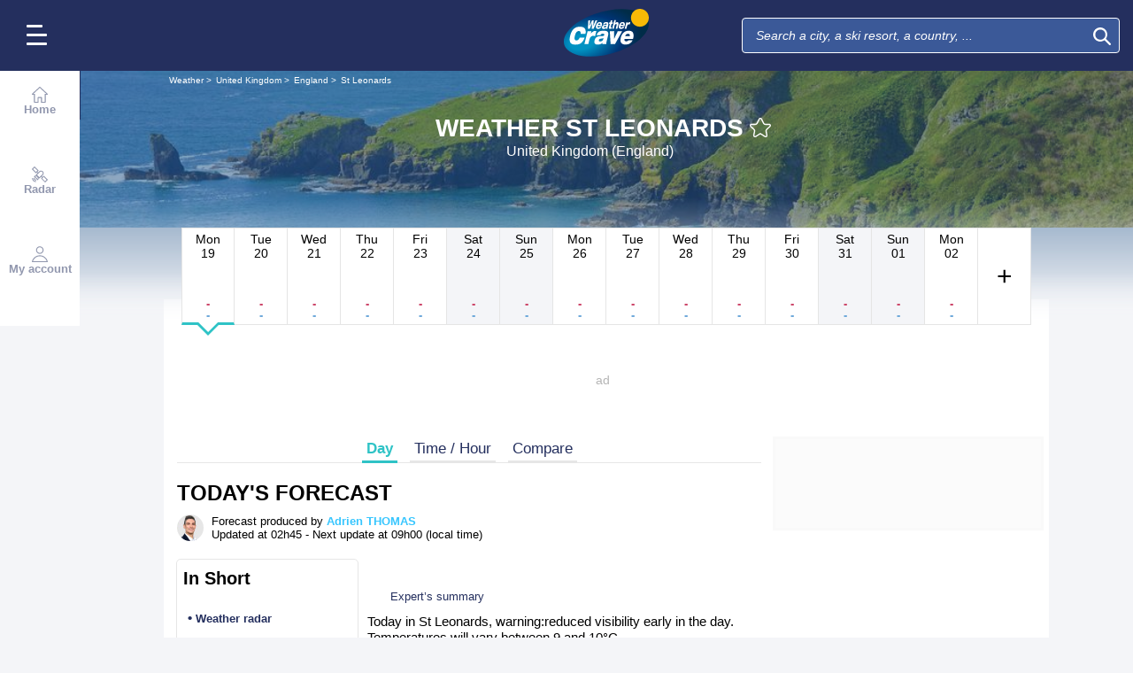

--- FILE ---
content_type: text/html; charset=UTF-8
request_url: https://www.weathercrave.com/weather-forecast-united-kingdom/city-220958/weather-forecast-st-leonards-today
body_size: 30742
content:
<!DOCTYPE html>
<html lang="en">
<head>
                
    <meta charset="utf-8"/>
    <meta name="viewport" content="width=device-width, initial-scale=1, maximum-scale=2, interactive-widget=resizes-content"/>


        <link rel="preload" href="https://www.weathercrave.com/build/main_redesign.e49767a710359563fabc.css" as="style" fetchpriority="high"/>

    <link rel="preload" href="https://cdn.appconsent.io/loader.js" as="script"/>
    <link rel="preload" href="https://cdn.hubvisor.io/wrapper/01BYK28ENND8X5G8K0AJ2DPK9E/hubvisor-lcm.js" as="script"/>

        <link rel="preconnect" href="https://c.client-context.hubvisor.io"/>

        
        
        <link rel="preconnect" href="https://securepubads.g.doubleclick.net">

        
    
                

        <link rel="preload" href="https://www.weathercrave.com/build/forecast_redesign.88f788393fab3a825ac2.css" as="style"/>
    <link rel="preload"
          href="https://static5.mclcm.net/lcm2018/int/author/adrien-thomas_30x30.jpg"
          as="image"
          imageSrcSet="https://static5.mclcm.net/lcm2018/int/author/adrien-thomas_30x30.jpg 30w,
        https://static5.mclcm.net/lcm2018/int/author/adrien-thomas_60x60.jpg 60w,
        https://static5.mclcm.net/lcm2018/int/author/adrien-thomas_90x90.jpg 90w,
        https://static5.mclcm.net/lcm2018/int/author/adrien-thomas_105x105.jpg 105w,
        https://static5.mclcm.net/lcm2018/int/author/adrien-thomas_120x120.jpg 120w"
          type="image/jpeg"
          imagesizes="30px">


    <title>Weather Forecast St Leonards - United Kingdom (England) : free 15 day weather forecasts - Weather Crave</title>
<meta name="description" lang="en" content="Weather Forecast St Leonards - United Kingdom (England) ☼ Longitude : -1.84 Latitude : 50.83 Altitude : 23m ☀ Londres est la capitale de l’Angleterre. Le pays a longtemps fait partie de l’Union Européenne et du Commonwealth. L&#039;Angleterre quitte l&#039;UE le 31"/>
<meta name="robots" content="index, follow"/>
<link rel="canonical" href="https://www.weathercrave.com/weather-forecast-united-kingdom/city-220958/weather-forecast-st-leonards-today"/>
      <link rel="alternate" href="https://www.lachainemeteo.com/meteo-royaume-uni/ville-220958/previsions-meteo-st-leonards-aujourdhui" hreflang="fr" />
    <link rel="alternate" href="https://www.lachainemeteo.ca/meteo-royaume-uni/ville-220958/previsions-meteo-st-leonards-aujourdhui" hreflang="fr-ca" />
    <link rel="alternate" href="https://www.lachainemeteo.be/meteo-royaume-uni/ville-220958/previsions-meteo-st-leonards-aujourdhui" hreflang="fr-be" />
    <link rel="alternate" href="https://www.lachainemeteo.ch/meteo-royaume-uni/ville-220958/previsions-meteo-st-leonards-aujourdhui" hreflang="fr-ch" />
    <link rel="alternate" href="https://www.weathercrave.com/weather-forecast-united-kingdom/city-220958/weather-forecast-st-leonards-today" hreflang="x-default" />
    <link rel="alternate" href="https://www.weathercrave.co.uk/weather-forecast-united-kingdom/city-220958/weather-forecast-st-leonards-today" hreflang="en-gb" />
    <link rel="alternate" href="https://www.weathercrave.ca/weather-forecast-united-kingdom/city-220958/weather-forecast-st-leonards-today" hreflang="en-ca" />
    <link rel="alternate" href="https://www.meteoconsult.es/tiempo-reino-unido/ciudad-220958/previsiones-tiempo-st-leonards-hoy" hreflang="es" />
    <link rel="alternate" href="https://www.meteoconsult.it/meteo-regno-unito/citta-220958/previsioni-meteo-st-leonards-oggi" hreflang="it" />




<meta property="og:site_name" content="Weather Crave"/>
<meta property="og:title" content="Weather Forecast St Leonards - United Kingdom (England) : free 15 day weather forecasts - Weather Crave"/>
<meta property="og:type" content="website"/>
<meta property="og:url" content="https://www.weathercrave.com/weather-forecast-united-kingdom/city-220958/weather-forecast-st-leonards-today"/>
<meta property="og:description" content="Weather Forecast St Leonards - United Kingdom (England) ☼ Longitude : -1.84 Latitude : 50.83 Altitude : 23m ☀ Londres est la capitale de l’Angleterre. Le pays a longtemps fait partie de l’Union Européenne et du Commonwealth. L'Angleterre quitte l'UE le 31"/>
    <meta property="og:image"
          content="https://static1.mclcm.net/iod/images/v2/69/citytheque/localite_103_101/1200x630_80_300_000000x10x0.jpg"/>

<meta name="twitter:card" content="summary"/>
<meta name="twitter:site" content="@lachainemeteo"/>
<meta name="twitter:title" content="Weather Forecast St Leonards - United Kingdom (England) : free 15 day weather forecasts - Weather Crave"/>
<meta name="twitter:description" content="Weather Forecast St Leonards - United Kingdom (England) ☼ Longitude : -1.84 Latitude : 50.83 Altitude : 23m ☀ Londres est la capitale de l’Angleterre. Le pays a longtemps fait partie de l’Union Européenne et du Commonwealth. L'Angleterre quitte l'UE le 31"/>

    <meta name="twitter:image" content="https://static1.mclcm.net/iod/images/v2/69/citytheque/localite_103_101/1200x600_80_300_000000x10x0.jpg"/>

    <meta property="fb:app_id" content="263364420578"/>

<script type="application/ld+json">
    {
        "@context": "http://schema.org",
        "@type": "Organization",
        "name": "Weather Crave",
        "url": "https://www.weathercrave.com/weather-forecast-united-states/weather-forecast-united-states-today",
        "logo":
        {
            "@context": "http://schema.org",
            "@type": "ImageObject",
            "url": "https://static5.mclcm.net/lcm2018/en/common/logo.png"
        }
    }

</script>

    <script type="application/ld+json">
        {
            "@context": "http://schema.org",
            "@type": "Place",
            "name": "St Leonards"
            ,
            "geo":
            {
                "@context": "http://schema.org",
                "@type": "GeoCoordinates",
                "latitude": "50.8307",
                "longitude": "-1.8382",
                "elevation": "23"
                            }
                    }

    </script>









    <script>
        

        window.lcm = {};
        window.googletag = window.googletag || {cmd: []};

        window.logMeasure = () => {
};
window.logMeasureEnd = () => {
};
window.stopMeasurements = () => {
};


const builtFilesMap = new Map([['menu_core', 'https://www.weathercrave.com/build/menu_core.fb9ca6f53ce358e1a2d1.js'],['panel_manager', 'https://www.weathercrave.com/build/panel_manager.2e0cbb888fded360441e.js'],['menu_client', 'https://www.weathercrave.com/build/menu_client.e6f7f783152e10b0adb8.js'],['menu_small', 'https://www.weathercrave.com/build/menu_small.218d0e08a9e17796974e.js'],['popin', 'https://www.weathercrave.com/build/popin.72634c394f352a36920b.js'],['popin_store', 'https://www.weathercrave.com/build/popin_store.3e33f643d4103bf7e4aa.js'],['slider_store', 'https://www.weathercrave.com/build/slider_store.31b5fc2b0f5305ffde3a.js'],['cookies', 'https://www.weathercrave.com/build/cookies.3ef71970b4b16e2eb6f2.js'],['share', 'https://www.weathercrave.com/build/share.18d4d459d4bcfb086379.js'],['favorite', 'https://www.weathercrave.com/build/favorite.6a3c97d4c2aafdde3db3.js'],['user', 'https://www.weathercrave.com/build/user.5f7aa7b3735304d1ae9b.js'],['shortcut', 'https://www.weathercrave.com/build/shortcut.e2a28c86a30d6743026a.js'],['bookmark', 'https://www.weathercrave.com/build/bookmark.18c1bd0445e6c4659a81.js'],['slider', 'https://www.weathercrave.com/build/slider.c410a0d69d67397d582f.js'],['historical', 'https://www.weathercrave.com/build/historical.0dbe5280551188c16285.js'],['video', 'https://www.weathercrave.com/build/video.2d192a55acb42b5daeb6.js'],['alert', 'https://www.weathercrave.com/build/alert.395967d9f5ec93b69eb2.js'],['fonts', 'https://www.weathercrave.com/build/fonts.ae73283ac0c7667fe16b.js'],['device', 'https://www.weathercrave.com/build/device.3af0138b6fbbd68e6a2b.js'],['perf_client', 'https://www.weathercrave.com/build/perf_client.9ee097c91f1d974ae928.js'],['autocomplete', 'https://www.weathercrave.com/build/autocomplete.75dbc15609bd675ce6d0.js'],['autocomplete_header', 'https://www.weathercrave.com/build/autocomplete_header.3ff865a383818d56735c.js'],['autocomplete_section', 'https://www.weathercrave.com/build/autocomplete_section.a7cb17f18eaabd4562df.js'],['timetable', 'https://www.weathercrave.com/build/timetable.0f0db569653bf55a50f2.js'],['reporter', 'https://www.weathercrave.com/build/reporter.aa20337c3d1e2053f534.js'],['video_news', 'https://www.weathercrave.com/build/video_news.b56281473f87560846a8.js'],['meteomail', 'https://www.weathercrave.com/build/meteomail.7ee4f0213b8bfddc3ec5.js'],['top_poi', 'https://www.weathercrave.com/build/top_poi.0926c62f2263b00e6847.js'],['geo_history', 'https://www.weathercrave.com/build/geo_history.e8182ab77ad6a0015deb.js'],['top_section', 'https://www.weathercrave.com/build/top_section.2ac87af0a963e82c84a1.js'],['top_section_abroad', 'https://www.weathercrave.com/build/top_section_abroad.5f581e6111e2bc2e68bf.js'],['top_section_main_place', 'https://www.weathercrave.com/build/top_section_main_place.e1157c7cd11de2a570b0.js'],['main_video', 'https://www.weathercrave.com/build/main_video.c36c51f8e119e9e380a6.js'],['serie_video', 'https://www.weathercrave.com/build/serie_video.2db18b4fa379e622df68.js'],['near_cities_forecast', 'https://www.weathercrave.com/build/near_cities_forecast.9ae7e1ff45b4900a2863.js'],['live_core', 'https://www.weathercrave.com/build/live_core.5da167fa27827d45c555.js'],['live_5min', 'https://www.weathercrave.com/build/live_5min.95838bec756d1afeb032.js'],['live_graph', 'https://www.weathercrave.com/build/live_graph.232b659f25296e8de125.js'],['live_nav', 'https://www.weathercrave.com/build/live_nav.09dd8a5ad8346c8dddcc.js'],['edito_health', 'https://www.weathercrave.com/build/edito_health.c34788a2b19e1c1fa8f5.js'],['edito_beach', 'https://www.weathercrave.com/build/edito_beach.2640cf6b0e9b31e01867.js'],['edito_climate', 'https://www.weathercrave.com/build/edito_climate.b93fe52bb53cbd60ae8f.js'],['climate_info', 'https://www.weathercrave.com/build/climate_info.daa1144d8a9a09baed29.js'],['comparator_info', 'https://www.weathercrave.com/build/comparator_info.16f571412525932fe723.js'],['edito_live', 'https://www.weathercrave.com/build/edito_live.ee6ab40449af91e5b9bc.js'],['ias', 'https://www.weathercrave.com/build/ias.a438a7ea70ec35b40c1b.js'],['gam', 'https://www.weathercrave.com/build/gam.d6edf3add739768f5096.js'],['cmp', 'https://www.weathercrave.com/build/cmp.8efb28212bb3e362470a.js'],['ppid', 'https://www.weathercrave.com/build/ppid.b5948df9f31e32057107.js'],['oneplusx', 'https://www.weathercrave.com/build/oneplusx.2cd5bde319a541983478.js'],['mc_lcm_map', 'https://www.weathercrave.com/build/mc_lcm_map.a017605a77bbf3fb100d.js'],['user_agent', 'https://www.weathercrave.com/build/user_agent.e0f288e54dedc0043f1d.js'],['weather_news', 'https://www.weathercrave.com/build/weather_news.0005a5460a026f62c12d.js'],['log_ajax', 'https://www.weathercrave.com/build/log_ajax.8ec0ab058c33fcef77b0.js'],['refresh', 'https://www.weathercrave.com/build/refresh.2c8fddcd7643e275cc46.js'],['profile_user', 'https://www.weathercrave.com/build/profile_user.5e959935197272509847.js'],['favorites_user', 'https://www.weathercrave.com/build/favorites_user.a6bf6d1455ff34663bc4.js'],['meteomails_user', 'https://www.weathercrave.com/build/meteomails_user.31d6cfe0d16ae931b73c.js'],['pictures_user', 'https://www.weathercrave.com/build/pictures_user.eecfe4692482c6d2546d.js'],['subscriptions_user', 'https://www.weathercrave.com/build/subscriptions_user.4dd4ae2966201cecb814.js'],['means_payment_user', 'https://www.weathercrave.com/build/means_payment_user.b483766fab8156d2fd63.js'],['login_user', 'https://www.weathercrave.com/build/login_user.0e2b4965098c096a4b85.js'],['paypal', 'https://www.weathercrave.com/build/paypal.636aade3c06812f8eabd.js'],['form_element', 'https://www.weathercrave.com/build/form_element.8ba7974840f6ca1e84b1.js'],['check_password', 'https://www.weathercrave.com/build/check_password.07935509f85d72a05939.js'],['collapse_list', 'https://www.weathercrave.com/build/collapse_list.8106d888b1eade1e686f.js'],['top_beach', 'https://www.weathercrave.com/build/top_beach.a67995d53a461a77d7c9.js'],['dataset_filter_items', 'https://www.weathercrave.com/build/dataset_filter_items.d146ddcac36a662fe5d2.js'],['description_serie', 'https://www.weathercrave.com/build/description_serie.7cd52cdb791e70debf4c.js'],['media_reporter', 'https://www.weathercrave.com/build/media_reporter.f8280eb0bbe08ca228db.js'],['popin_vip_teaser', 'https://www.weathercrave.com/build/popin_vip_teaser.f468ae69a9d4577a7c55.js'],['utiq', 'https://www.weathercrave.com/build/utiq.a5e03dccb82810a0757a.js'],['webcam', 'https://www.weathercrave.com/build/webcam.b00e053832f7d5b45506.js'],['table_hover', 'https://www.weathercrave.com/build/table_hover.094d6d0777f9099b9bff.js'],['table_scroll', 'https://www.weathercrave.com/build/table_scroll.310af745c1e6a1fb851e.js'],['remarkable_phenomena', 'https://www.weathercrave.com/build/remarkable_phenomena.cc26cc7e2e319a9dff0e.js'],['legendTrip', 'https://www.weathercrave.com/build/legendTrip.a119126e5fb4740db7a5.js'],['vod', 'https://www.weathercrave.com/build/vod.772af801a9cee9a47211.js'],['hour_by_hour_day', 'https://www.weathercrave.com/build/hour_by_hour_day.d3ff3230067a1d73b6da.js'],['mails_user', 'https://www.weathercrave.com/build/mails_user.bd28b2b067b552f3f0c5.js'],['popin_mails_user', 'https://www.weathercrave.com/build/popin_mails_user.8e86f9b7133ace150c49.js'],['alertmail', 'https://www.weathercrave.com/build/alertmail.7ee4f0213b8bfddc3ec5.js'],['flash', 'https://www.weathercrave.com/build/flash.015222fcaa2ce78c822f.js'],['menu_alert', 'https://www.weathercrave.com/build/menu_alert.3b46339c9079d1358bf4.js'],['health', 'https://www.weathercrave.com/build/health.d4b7e161ca2b65178a49.js']]);
class BuiltFilesAccessor {
    #a;

    constructor(e) {
        this.#a = e ?? new Map
    }

    getFileName(e) {
        let s = this.#a.get(e);
        if (!s) throw Error(`Can't find "${e}" in built list.`);
        return s
    }
}const filesAccessor = new BuiltFilesAccessor(builtFilesMap);builtFiles = {getFileName: filesAccessor.getFileName.bind(filesAccessor)};class FetchWrapper {
    #a = window.location.href;
    #b = window.location.origin;

    async fetch(e, t = {}) {
        let s = new URL(e, this.#a), n = s.origin !== this.#b, o = {mode: "cors", ...t},
            r = new Headers(o.headers || {}), a = (o.method || "GET").toUpperCase(), h = s.toString(),
            i = void 0 !== o.json,
            c = r.has("Content-Type") && r.get("Content-Type")?.toLowerCase().startsWith("application/json");
        (i || c) && (r.set("Content-Type", "application/json"), i && (o.body = JSON.stringify(o.json), delete o.json)), n ? i || c ? (o.headers = r, "GET" !== a && console.debug("[lcm.fetch] Cross-origin complex request may trigger CORS preflight:", h)) : o.headers = new Headers(o.headers || {}) : (r.set("X-Requested-With", "XMLHttpRequest"), o.headers = r), o.headers = r;
        let p = await fetch(h, o);
        if (!p.ok) {
            let d = p.statusText ? ` (${p.statusText})` : "";
            throw Error(`Fetch error: ${p.status}${d} for URL ${h}`)
        }
        return p
    }
}const fetchInstance = new FetchWrapper;window.lcm.fetch = fetchInstance.fetch.bind(fetchInstance);class Logger {
    static #a = {success: 1, add: 1, info: 1, user: 1, deprecated: 2, warning: 2, error: 3, errorLog: 4};
    static #b = {
        success: {str: "s", c: "#292929", bgc: "#6BEC7C"},
        add: {str: "a", c: "#292929", bgc: "#6BEC7C"},
        info: {str: "i", c: "#292929", bgc: "#00b0b0"},
        user: {str: "u", c: "#fff", bgc: "#a00"},
        deprecated: {str: "d", c: "#fff", bgc: "#ed7d04"},
        warning: {str: "w", c: "#fff", bgc: "#ed7d04"},
        error: {str: "e", c: "#fff", bgc: "#f00"},
        errorLog: {str: "e", c: "#fff", bgc: "#f00"}
    };
    #c;
    #d = JSON.parse(sessionStorage.getItem("logDebugEnabled")) || !1;
    #e;

    constructor(e, r) {
        this.#c = e, this.#e = r, !1 === this.#d && /log/.test(new URLSearchParams(window.location.search).get("extra")) && (sessionStorage.setItem("logDebugEnabled", 1), this.#d = !0)
    }

    log({module: e, type: r = "info", data: g = []}) {
        let o = Logger.#a[r] || 0;
        if (!this.#d && o < this.#c) return;
        let c = Logger.#b[r], t = new Date,
            l = `${t.getHours()}:${t.getMinutes()}:${t.getSeconds()}.${t.getMilliseconds()}`,
            a = [`%c${l}%c${e}%c${c.str}`, "color: #000; padding: 1px 3px; border-radius: 3px 0 0 3px; background: #cecece;", "color: #fff; padding: 1px 3px; border-radius: 3px 0 0 3px; background: #0000bd;", `color: ${c.c}; padding: 1px 3px; border-radius: 0 3px 3px 0; background: ${c.bgc};`];
        console.log.apply(console, a.concat(g)), o >= this.#c && this.#f({module: e, data: g, type: r})
    }

    #f({module: e, data: r, type: g}) {
        try {
            window.lcm && window.lcm.logAjax && "function" == typeof window.lcm.logAjax.log ? window.lcm.logAjax.log({
                url: window.location.href,
                module: e,
                type: g,
                data: JSON.stringify(r),
                ua: navigator.userAgent,
                logUrl: this.#e
            }) : console.error("LogAjax module not ready.")
        } catch (o) {
            console.error("Problem while logging to ajax:", o)
        }
    }
}const loggerInstance = new Logger(
            4,
            'https://www.weathercrave.com/ajax/log'
);
_log = ({module, type = 'info', data = []}) => {
    loggerInstance.log({module, type, data});
};class Evt {
    #a = new Set;
    #b = "lcmc_";
    version = "2.0.0";

    listen(e, t) {
        this.#a.has(e) ? t() : document.addEventListener(this.#b + e, t, {once: !0})
    }

    dispatch(e) {
        "function" == typeof _log && _log({module: "Evt", type: "success", data: e}), this.#a.add(e);
        let t = new Event(this.#b + e);
        document.dispatchEvent(t)
    }
}window.evt = new Evt, document.addEventListener("DOMContentLoaded", () => {
    window.evt.dispatch("DOMContentLoaded")
});class ScriptLoader {
    #a = {};

    loadScript(e) {
        let r;
        try {
            r = builtFiles.getFileName(e)
        } catch (t) {
            console.error("Error fetching built filename:", t, e);
            return
        }
        if (e in this.#a) return;
        this.#a[e] = !0;
        let a = document.createElement("script");
        a.async = !0, a.src = r;
        let d = /\.min$/.test(e) ? `${e.slice(0, -4)}Loaded` : `${e}Loaded`;
        a.onload = () => {
            window.evt.dispatch(d)
        }, a.onerror = () => {
            console.error("Error loading file:", e, r), delete this.#a[e]
        }, document.head.appendChild(a)
    }
}const loaderInstance = new ScriptLoader;window.loadScriptBuild = loaderInstance.loadScript.bind(loaderInstance);const isHoverEnable = () => !window.matchMedia("(any-hover: none)").matches;window.isHoverEnable = () => !window.matchMedia("(any-hover: none)").matches;class Breakpoint {
    #a = [{id: "xxxl", mediaQuery: "(min-width: 2530px)"}, {id: "xxl", mediaQuery: "(min-width: 1440px)"}, {
        id: "xl",
        mediaQuery: "(min-width: 1280px)"
    }, {id: "l", mediaQuery: "(min-width: 1000px)"}, {id: "m", mediaQuery: "(min-width: 768px)"}, {
        id: "s",
        mediaQuery: "(min-width: 576px)"
    }, {id: "xs", mediaQuery: "(min-width: 360px)"}, {id: "xxs", mediaQuery: "(min-width: 320px)"}];
    #b = null;
    #c = 50;
    #d;

    constructor() {
        this.#d = this.#a[this.#a.length - 1].id
    }

    #e() {
        !this.#b && (this.#b = setTimeout(() => {
            this.#f(), this.#b = null
        }, this.#c))
    }

    #f(e = !1) {
        let i = this.#d;
        for (let t of this.#a) if (window.matchMedia(t.mediaQuery).matches) {
            i = t.id;
            break
        }
        let r = this.#d;
        this.#d = i, !1 === e && r !== this.#d && (document.dispatchEvent(new CustomEvent("breakpointChange", {
            detail: {
                size: this.#d,
                previous: r
            }
        })), document.dispatchEvent(new CustomEvent(`breakpoint${i.toUpperCase()}`, {detail: {size: this.#d}})))
    }

    load() {
        let e = e => {
            e.preventDefault(), this.#e()
        };
        window.addEventListener("resize", e, !1), window.addEventListener("orientationchange", e, !1), this.#f(!0), evt.dispatch("breakpoint")
    }

    getCurrent() {
        return this.#d
    }
}(() => {
    let e = new Breakpoint;
    window.lcm.breakpoint = e, e.load()
})();class Lazyload {
    #a = null;

    #b(target) {
        let functionPath = target.dataset.onload;
        if (functionPath) try {
            let func = window[functionPath] || eval(`window.${functionPath}`);
            "function" == typeof func ? func.call(target) : console.error(`Lazyload: Function not found or non-callable: ${functionPath}`, target)
        } catch (e) {
            console.error(`Lazyload: Error executing ${functionPath}`, e, target)
        }
    }

    #c = (a, t) => {
        a.forEach(a => {
            if (!a.isIntersecting) return;
            let e = a.target;
            e.dataset.srcset && (e.srcset = e.dataset.srcset), e.dataset.src && (e.src = e.dataset.src), e.dataset.poster && (e.poster = e.dataset.poster), e.dataset.onload && (e.dataset.evt ? evt.listen(e.dataset.evt, () => {
                this.#b(e)
            }) : this.#b(e)), e.classList.remove("lazyload"), _log({
                module: "lazyload",
                data: e
            }), e.classList.add("lazyloaded"), t.unobserve(e)
        })
    };

    constructor() {
        evt.listen("DOMContentLoaded", () => {
            this.checkLazyload()
        }), evt.dispatch("lazyload")
    }

    addLazyload(a) {
        let t = {
            threshold: a.dataset.threshold ? parseFloat(a.dataset.threshold) : 0,
            rootMargin: a.dataset.margin || "0px"
        };
        a.dataset.root && (t.root = document.getElementById(a.dataset.root) || null);
        let e = new IntersectionObserver(this.#c, t);
        e.observe(a)
    }

    checkLazyload() {
        document.querySelectorAll(".lazyload").forEach(a => {
            this.addLazyload(a)
        })
    }
}window.lcm.lazyload = new Lazyload;class Device {
    static #a = "mobile";
    static #b = "tablet";
    static #c = "desktop";
    #d = "";

    constructor() {
        this.load(), "" === this.#d && this.#e(), _log({
            module: "Device",
            type: "info",
            data: {deviceType: this.getDeviceType()}
        })
    }

    load() {
        evt.listen("breakpoint", () => {
            this.#e(), _log({
                module: "Device",
                type: "info",
                data: {deviceType: this.getDeviceType()}
            }), evt.dispatch("deviceType")
        })
    }

    getDeviceType() {
        return this.#d
    }

    isMobile() {
        return this.#d === Device.#a
    }

    isTablet() {
        return this.#d === Device.#b
    }

    isDesktop() {
        return this.#d === Device.#c
    }

    #e() {
        let e = window.lcm.breakpoint.getCurrent(), i;
        i = ["xxs", "xs", "s"].includes(e) ? Device.#a : "m" !== e || window.isHoverEnable() ? Device.#c : Device.#b, this.#d = i
    }
}window.lcm.device = new Device;class NodeSize {
    #a = new Map;
    #b = new Map;

    listen(e) {
        if (!e) return console.error("nodeSize : can't find node"), Promise.reject(Error("Node not found"));
        if (this.#a.has(e)) return this.#a.get(e);
        let t = new Promise(t => {
            let s = new ResizeObserver(i => {
                let n = i[0].contentRect, r = {width: n.width, height: n.height};
                s.unobserve(e), this.#b.delete(e), t(r)
            });
            this.#b.set(e, s), s.observe(e)
        });
        return this.#a.set(e, t), t
    }
}window.nodeSize = new NodeSize;document.addEventListener("DOMContentLoaded", () => {
    loadScriptBuild('log_ajax');
});(() => {
        class CmpShort {

        constructor() {
            this._uuid = null;
        }

        _setCookieSession(name, value) {
            _log({module: 'CMP', data: ['set cookie', name, value]});
            const domain = '.weathercrave.com';
            const path = '/';
            let data = value;
            const date = new Date();
            date.setTime(date.getTime() + (364 * 86400000));
            document.cookie = name + '=' + data
                + '; domain=' + domain
                + '; expires=' + date.toUTCString()
                + '; path=' + path;
        }

        _getCookieSession(name) {
            _log({module: 'CMP', data: `get cookie : ${name}`});
            const oRegex = new RegExp('[; ]?' + name + '=([^;]*)');
            return ((' ' + document.cookie).match(oRegex)) ? RegExp["$1"] : null;
        }

        getUuid() {
            return this._uuid;
        }

        _setCmpUuid() {
            let cmp_uuid = this._getCookieSession('cmp_v2_uuid');
            _log({module: 'CMP', data: `cmp_uuid : ${cmp_uuid}`});
            if (cmp_uuid === null) {
                cmp_uuid = `cmp${((new Date()).getTime() + Math.random())}`;
                _log({module: 'CMP', data: `cmp_uuid : ${cmp_uuid}`});
                this._setCookieSession('cmp_v2_uuid', cmp_uuid);
            }

            this._uuid = cmp_uuid;
        }

                load() {
            this._setCmpUuid();
        }
    }

    window.lcm.cmpShort = new CmpShort();
    window.lcm.cmpShort.load();

    window.loadCmpScripts = () => {
                window.configSFBXAppConsent = {
            appKey: 'e2486122\u002Dc57c\u002D4f0f\u002Daee5\u002Dfbdf7f3b2704',
            forceGDPRApplies: true,
            uuid: window.lcm.cmpShort.getUuid(),
            callbacks: {
                init: (error, state) => {
                    _log({module: "CMP", data: [state, error]})
                },
                show: (error) => {
                    if (error !== null) {
                        _log({module: "CMP", data: ["show", error], type: 'warning'})
                    }
                },
                listener: (tcData, success) => {
                    if (tcData !== null) {
                        _log({module: "CMP", data: [tcData.eventStatus]})
                    }

                    evt.listen('cmpLoaded', () => {
                        window.lcm.cmp.check(tcData, success)
                    });
                }
            }
        };
                logMeasure('cmp', 'file');
        const sCMP = document.createElement('script');
        sCMP.src = 'https://cdn.appconsent.io/loader.js';
        sCMP.async = true;
        document.head.appendChild(sCMP);
        sCMP.onload = () => {
            logMeasureEnd('cmp', 'file');
            _log({module: 'CMP', type: 'success', data: 'cmp.js tier loaded'});
            evt.dispatch('cmpScriptTierLoaded');
        };

                            loadScriptBuild('cmp');
        
    };

            loadCmpScripts();
        
evt.listen('cmpLoaded', () => {
    window.lcm.cmp.setConfig({
        appKey: 'e2486122\u002Dc57c\u002D4f0f\u002Daee5\u002Dfbdf7f3b2704',
        domain: '.weathercrave.com',
        isPrem: false,
        isConnected:         false  ,
        customPopinCss: 'https://www.weathercrave.com/build/popin_redesign.8c31510475db1202fb9f.css',
        subscribeUrl: 'https://www.weathercrave.com/videos-meteo/streaming',
        loginUrl: 'https://www.weathercrave.com/sign-in',
        textes: {
            subscription: {
                title: `Browsing\u0020the\u0020Weather\u0020Crave\u0020website`,
                message: `You have chosen to refuse cookies, including those relating to personalised advertising..
                            <br /><br />
                            Advertising allows us to offer free forecasts created by a team of professional meteorologists, video bulletins and other exclusive content.
                            <br /><br />
                            We therefore invite you to access the site for free by accepting cookies, or subscribe to our services – it’s up to you to decide ;-)
                `,
                buttons: [
                    'Subscribe',
                    'Change\u0020your\u0020mind\u0020and\u0020accept\u0020cookies',
                    'Already\u0020a\u0020subscriber\u003F\u0020Log\u0020in',
                ]
            }
        }
    });
    window.lcm.cmp.load();
});    
})();(() => {
    class GamPlacement {
        getInstance() {
            return new GamPlacement();
        }

        constructor() {
            this.invCode = null;
            this.slotName = null;
            this.tag = null;
            this.sizes = null;
            this.isAtf = null;
            this.refreshActive = null;
            this.refreshDelay = null;
            this.refreshCurrent = null;
            this.refreshVisible = null;
            this.target = null;
            this.slot = null;
            this.targeting = null;
        }
    }

    window.lcm.newGamPlacement = new GamPlacement();

    window.lcm.gamConfig = {
        targeting: [],
        gamSlots: {
            desktop: [],
            tablet: [],
            mobile: []
        },
        readyDiv: [],
        closeAd: {}
    };

    window.lcm.ads = {};

    class Slot {
        constructor() {
            this._idGam = null;
            this._idDom = null;
            this._bp = null;
            this._invCode = null;
        }

        setIdGam(v) {
            this._idGam = v;
        }

        setIdDom(v) {
            this._idDom = v;
        }

        setBp(v) {
            this._bp = v;
        }

        setInvCode(v) {
            this._invCode = v;
        }
    }

    class SlotCollection {
        constructor() {
            this.currentBreakpoint = null;
            this.allowedCollection = {};
            this.currentCollection = {};
        }

        setConfig(gamConfig) {
            gamConfig.readyDiv.forEach(div => {
                div.display_bp.forEach(bp => {
                    if (!this.allowedCollection[bp]) {
                        this.allowedCollection[bp] = {};
                    }
                    if (!this.allowedCollection[bp][div.tag]) {
                        this.allowedCollection[bp][div.tag] = [];
                    }
                    let obj = new Slot();
                    obj.setIdGam(div.tag);
                    obj.setIdDom(div.target);
                    obj.setBp(bp);


                    let device = this._getDeviceByBreakpoint(bp);

                    let gamPlacement = null;
                    for (let k = 0; k < gamConfig.gamSlots[device].length; k++) {
                        if (gamConfig.gamSlots[device][k].slotName === div.tag) {
                            gamPlacement = gamConfig.gamSlots[device][k];
                            break;
                        }
                    }
                    if (gamPlacement !== null) {
                        obj.setInvCode(gamPlacement.invCode);
                    }
                    this.allowedCollection[bp][div.tag].push(obj);

                });

            });
            return this;
        }

        run(breakpoint) {

            this.currentBreakpoint = breakpoint;
            this.currentCollection = this.allowedCollection[this.currentBreakpoint];

            _log({module: 'SlotCollection', data: [`run`, {'allowedCollection': this.allowedCollection}]});

            return this;
        }

        getSlotsByGamId() {
            return this.currentCollection;
        }

        _getDeviceByBreakpoint(bp) {
            let device = 'desktop';
            if (['xxs', 'xs', 's'].indexOf(bp) !== -1) {
                device = 'mobile';
            } else if (['m'].indexOf(bp) !== -1) {
                device = 'tablet';
            }
            return device;
        }

        addSlotVideo(videoConfig, targetId) {
            ['l', 'm', 's', 'xl', 'xs', 'xxs', 'xxl', 'xxxl'].forEach(bp => {
                if (!this.allowedCollection[bp]) {
                    this.allowedCollection[bp] = {};
                }
                let device = this._getDeviceByBreakpoint(bp);

                if (!this.allowedCollection[bp][videoConfig[device].idGam]) {
                    this.allowedCollection[bp][videoConfig[device].idGam] = [];
                }

                let obj = new Slot();
                obj.setBp(bp);
                obj.setInvCode(videoConfig[device]['invCode']);
                obj.setIdGam(videoConfig[device].idGam);
                obj.setIdDom(targetId);

                this.allowedCollection[bp][videoConfig[device].idGam].push(obj);
            });


        }
    }

    window.lcm.ads.slotCollection = new SlotCollection();

    class Keywords {
        constructor() {
            this._currentDevice;
            this._globals = [];
            this._globalsPrebid = [];
            this._globals1PlusX = [];
            this._slots = {};//by device
            this._videos = {};

            this.setDevice(this._getBreakpointDevice(window.lcm.breakpoint.getCurrent()));
        }

        setDevice(name) {
            _log({module: 'Keyword', data: ['set device', name]});
            this._currentDevice = name;
        }

        setGlobals(arr) {
            _log({module: 'Keyword', data: ['set globals', arr]});
            this._globals = this._globals.concat(arr);
        }

        setGlobalsPrebid(obj) {
            _log({module: 'Keyword', data: ['set globals prebid', obj]});
            for (let k in obj) {
                this._globalsPrebid.push({key: k, value: obj[k]});
            }
        }

        setGlobals1PlusX(obj) {
            _log({module: 'Keyword', data: ['set globals 1PlusX', obj]});
            for (let k in obj) {
                this._globals1PlusX.push({key: k, value: obj[k]});
            }
        }
        _initSlot(slotName) {
            if (!this._slots[this._currentDevice]) {
                this._slots[this._currentDevice] = {};
            }
            if (!this._slots[this._currentDevice][slotName]) {
                this._slots[this._currentDevice][slotName] = [];
            }
        }

        delSlot(slotName) {
            this._initSlot(slotName);
            this._slots[this._currentDevice][slotName] = [];
        }

        setSlot(slotName, obj) {
            _log({module: 'Keyword', data: ['set slot', slotName, obj]});
            this._initSlot(slotName);
            for (let k in obj) {
                this._slots[this._currentDevice][slotName].push({key: k, value: obj[k]});
            }
        }

        getGlobals() {//call depuis gam
            return this._globals;
        }

        getGlobalsPrebid() {//call depuis ias
            return this._globalsPrebid;
        }

        // TODO use for HBV only 1plusX et ctx1plusx
        getGlobals1PlusX() {
            return this._globals1PlusX;
        }
        getBySlotName(slotName) {
            _log({module: 'Keyword', data: ['get by slot name', slotName]});
            try {
                const test = this._slots[this._currentDevice][slotName];
                if (test === undefined) {
                    throw 'slotName not found';
                }
                return test;
            } catch (e) {
                return [];
            }
        }

        getKwValue(slotName, keyName) {
            const kwList = this.getBySlotName(slotName);
            let kwValue = '';
            if (kwList) {
                const kwObj = kwList.filter(x => x.key === keyName);
                if (kwObj.length) {
                    kwValue = kwObj[0].value;
                }
            }
            return kwValue;
        }

        setVideoKw(videoName, str) {
            this._videos[videoName] = str;
        }

        getVideoKw(videoName) {
            _log({module: 'Keyword', data: ['get video KW', videoName]});
            try {
                const test = this._videos[videoName];
                if (test === undefined) {
                    throw 'videoName not found';
                }
                return test;
            } catch (e) {
                return '';
            }
        }

        _getBreakpointDevice(breakpoint) {
            let device = null;
            if (['xxs', 'xs', 's'].indexOf(breakpoint) !== -1) {
                device = 'mobile';
            } else if (['m'].indexOf(breakpoint) !== -1) {
                device = 'tablet';
            } else if (['l', 'xl', 'xxl', 'xxxl'].indexOf(breakpoint) !== -1) {
                device = 'desktop';
            }
            return device;
        }

    }

    window.lcm.ads.keywords = new Keywords();

    window.Hubvisor = window.Hubvisor || {cmd: []};


})();
// UTIQ

loadScriptBuild('oneplusx');
evt.listen('oneplusxLoaded', () => {

    evt.listen('cmpScriptTierLoaded', () => {
        logMeasure('onePlusX', 'display');
        window.lcm.onePlusX.load();
    });
});

(() => {
    class Hubvisor {

        constructor() {
            this._hubvisor_firstLoad = true;
            this._hubvisor_request_timeout = 6E3;
            this._hubvisor_display_timeout = null;
            this._hubvisor_video_timeout = null;
            this._video_enable = false;
            this.chronos = {
                logDisplaySent:true,
                logVideoSent:true,
                display:{
                    start:performance.now(),
                    end:performance.now()
                },
                video:{
                    start:performance.now(),
                    end:performance.now()
                },
                script:{
                    start:performance.now(),
                    end:performance.now()
                }
            };
                                                                                }


        load() {
            logMeasure('hubvisor-display-all', 'display');
            if (this._video_enable) {
                logMeasure('hubvisor-instream-all', 'display');
            }

            this._loadScript();
            this._loadEvents();
        }

        _loadEvents() {
            _log({module: 'Hubvisor', type: 'success', data: 'hubvisor _loadEvents'});
            evt.listen('onePlusX_keywords', () => {
                window.Hubvisor.cmd.push(() => {
                    _log({module: 'Hubvisor', type: 'success', data: 'hubvisor CMD queue is ok'});
                    window['Hubvisor']('ready', null, () => {
                        _log({module: 'Hubvisor', type: 'success', data: 'hubvisor ready'});
                        this._setInvcodeForHubvisor();

                        logMeasure('hubvisor-tcf', 'display');


                        window.__tcfapi('addEventListener', 2, (tcData, success) => {
                            _log({module: 'Hubvisor', type: 'success', data: ['hubvisor tcf', tcData]});

                            if (tcData.eventStatus === 'tcloaded' || tcData.eventStatus === 'useractioncomplete') {
                                logMeasureEnd('hubvisor-tcf', 'display');
                                logMeasure('hubvisor-cmp-display', 'display');
                                if (this._video_enable) {
                                    logMeasure('hubvisor-cmp-instream', 'display');
                                }


                                this._hbvDisplayTimeout();

                                if (this._video_enable) {
                                    this._hbvVideoTimeout();
                                }

                            }
                        });

                        this._callDisplayForHubvisor();

                        if (this._video_enable) {
                            // TODO check etranger
                            this._callVideoForHubvisor();
                        }
                    });
                });
            });
        }

        _hbvDisplayTimeout() {
            this._hubvisor_display_timeout = setTimeout(() => {
                if(!this.chronos.logDisplaySent) {
                    this.chronos.logDisplaySent = true;
                    this.chronos.display.end = performance.now();
                    evt.listen('log_ajaxLoaded', () => {
                        window.lcm.logAjax.log({
                            url: window.location.href,
                            module: 'hubvisor',
                            infos: {
                                type: 'display',
                                state: 'timeout',
                                timings: {
                                    script: Math.round(this.chronos.script.end - this.chronos.script.start),
                                    display: Math.round(this.chronos.display.end - this.chronos.display.start)
                                }
                            },
                            ua: navigator.userAgent
                        });
                    });
                }
                _log({module: 'Hubvisor', type: 'warning', data: 'hubvisor request display timeout'});

                evt.listen('gamLoaded', () => {
                    window.lcm.gam.validatePrebid('hubvisor');
                });

                logMeasureEnd('hubvisor-display', 'timeout');
            }, this._hubvisor_request_timeout);
        }

        _hbvVideoTimeout() {
            this._hubvisor_video_timeout = setTimeout(() => {
                if(!this.chronos.logVideoSent) {
                    this.chronos.logVideoSent = true;
                    this.chronos.video.end = performance.now();
                    evt.listen('log_ajaxLoaded', () => {
                        window.lcm.logAjax.log({
                            url: window.location.href,
                            module: 'hubvisor',
                            infos: {
                                type: 'instream',
                                state: 'timeout',
                                timings: {
                                    script: Math.round(this.chronos.script.end - this.chronos.script.start),
                                    video: Math.round(this.chronos.video.end - this.chronos.video.start)
                                }
                            },
                            ua: navigator.userAgent
                        });
                    });
                }
                _log({module: 'Hubvisor', type: 'warning', data: 'hubvisor request video timeout'});
                evt.dispatch('hubvisor_stopWaitForBids');
                logMeasureEnd('hubvisor-instream', 'timeout');
            }, this._hubvisor_request_timeout);
        }

        _loadScript() {
            this.chronos.script.start = performance.now();
            _log({module: 'Hubvisor', type: 'success', data: 'hubvisor.js start loaded'});
            logMeasure('hubvisor', 'file');
            const script = document.createElement('script');
            script.src = 'https://cdn.hubvisor.io/wrapper/01BYK28ENND8X5G8K0AJ2DPK9E/hubvisor-lcm.js';
            script.async = true;
            document.head.appendChild(script);
            script.onload = () => {
                this.chronos.script.end = performance.now();
                logMeasureEnd('hubvisor', 'file');
                _log({module: 'Hubvisor', type: 'success', data: 'hubvisor.js tier loaded'});
            };
        }

        _getTargetingForHubvisor() {
                        let globalFormated = {};
            let globalList = window.lcm.ads.keywords.getGlobals();
            globalList.forEach((item) => {
                globalFormated[item.key] = item.value;
            });

            let global1PlusXList = window.lcm.ads.keywords.getGlobals1PlusX();
            global1PlusXList.forEach((item) => {
                globalFormated[item.key] = item.value;
            });
            _log({
                module: 'Hubvisor',
                type: 'success',
                data: {msg: 'hubvisor targeting (keywords)', 'kw': globalFormated}
            });

            return globalFormated;
        }

        _setInvcodeForHubvisor() {
            const invCodes = [];

            let targeting = this._getTargetingForHubvisor();

            let slotsByGamId = window.lcm.ads.slotCollection.getSlotsByGamId();
            for (let gamId in slotsByGamId) {
                slotsByGamId[gamId].forEach((slot) => {
                    
                    // HBV object {invcode:string,targeting:{}}
                    invCodes.push({invcode: slot._invCode, targeting: targeting});
                                    });
            }

            this._setInvcodeForHubvisorGeneric(invCodes);
        }

        _setInCodesForRefresh(invCode) {
            const invCodes = [];
            let targeting = this._getTargetingForHubvisor();

            // HBV object {invcode:string,targeting:{}}
            invCodes.push({invcode: invCode, targeting: targeting});

            this._setInvcodeForHubvisorGeneric(invCodes);
        }

        _setInvcodeForHubvisorGeneric(invCodes) {
            _log({module: 'Hubvisor', data: [`_setInvcodeForHubvisorGeneric`, {'invCode': invCodes}]});
            window.Hubvisor.cmd.push(() => {
                window.Hubvisor('extra:set-invcodes', invCodes);
            });
        }


        _callDisplayForHubvisor() {
            this.chronos.display.start = performance.now();
            logMeasure('hubvisor-evt-display', 'display');
            logMeasure('hubvisor-display', 'timeout');
            _log({module: 'Hubvisor', data: ['Hubvisor call display ...']});


            // event execute bids
            window.Hubvisor('register-bids-handler', placements => {
                clearTimeout(this._hubvisor_display_timeout);
                this._hubvisor_display_timeout = null;
                if(!this.chronos.logDisplaySent) {
                    this.chronos.logDisplaySent = true;
                    this.chronos.display.end = performance.now();
                    evt.listen('log_ajaxLoaded', () => {
                        window.lcm.logAjax.log({
                            url: window.location.href,
                            module: 'hubvisor',
                            infos: {
                                type: 'display',
                                state: 'complete',
                                timings: {
                                    script: Math.round(this.chronos.script.end - this.chronos.script.start),
                                    display: Math.round(this.chronos.display.end - this.chronos.display.start)
                                }
                            },
                            ua: navigator.userAgent
                        });
                    });
                }

                _log({module: 'Hubvisor', data: ['Hubvisor display result', placements]});

                placements.forEach(({placementId, targetings}) => {
                    if (Object.entries(targetings).length) {
                        window.lcm.ads.keywords.delSlot(placementId);
                        window.lcm.ads.keywords.setSlot(placementId, targetings);

                        if (this._hubvisor_firstLoad === false) {
                            evt.listen('gamLoaded', () => {
                                window.lcm.gam.refreshTagBySlotName(placementId);
                            });
                        }

                    }
                });
                logMeasureEnd('hubvisor-cmp-display', 'display');
                logMeasureEnd('hubvisor-evt-display', 'display');
                logMeasureEnd('hubvisor-display-all', 'display');

                if (this._hubvisor_firstLoad === true) {
                    evt.listen('gamLoaded', () => {
                        window.lcm.gam.validatePrebid('hubvisor');
                    });
                }
                this._hubvisor_firstLoad = false;

            });


        }

        _callVideoForHubvisor() {
            this.chronos.video.start = performance.now();
            logMeasure('hubvisor-instream', 'timeout');
            logMeasure('hubvisor-evt-instream', 'display');
            _log({module: 'Hubvisor', data: ['Hubvisor call video ...']});


            window.Hubvisor('instream:on-bids-ready', bids => {
                clearTimeout(this._hubvisor_video_timeout);
                this._hubvisor_video_timeout = null;

                if(!this.chronos.logVideoSent) {
                    this.chronos.logVideoSent = true;
                    this.chronos.video.end = performance.now();
                    evt.listen('log_ajaxLoaded', () => {
                        window.lcm.logAjax.log({
                            url: window.location.href,
                            module: 'hubvisor',
                            infos: {
                                type: 'instream',
                                state: 'complete',
                                timings: {
                                    script: Math.round(this.chronos.script.end - this.chronos.script.start),
                                    video: Math.round(this.chronos.video.end - this.chronos.video.start)
                                }
                            },
                            ua: navigator.userAgent
                        });
                    });
                }
                _log({module: 'Hubvisor', data: ['Hubvisor instream result', bids]});

                bids.players.forEach(player => {
                    window.lcm.ads.keywords.setVideoKw(player.playerId, player.queryFragment.trim());
                });

                evt.listen('cmpAccepted', () => {
                    evt.dispatch('hubvisor_stopWaitForBids');
                });

                logMeasureEnd('hubvisor-cmp-instream', 'display');
                logMeasureEnd('hubvisor-evt-instream', 'display');
                logMeasureEnd('hubvisor-instream-all', 'display');
            });


        }

        hubvisorRefreshTag(slot) {
            // slot de gam (nouveau invCode)
            this._setInCodesForRefresh(slot.invCode);

            // execute event hubvisor  "register-bids-handler"
                        window.Hubvisor('refresh', [slot.slotName]);
        }


        enableVideo() {
            this._video_enable = true;
        }
    }

    window.lcm.ads.hubvisor = new Hubvisor();
})();

            evt.listen('cmpAllConsentsAccepted', () => {
        ((s, t, a, y, twenty, two) => {
            s.Stay22 = s.Stay22 || {};
    // Just fill out your configs here
            s.Stay22.params = {
                aid: "meteoconsult",
                excludes: ["vrbo", "booking", "expedia", "tripadvisor", "hotelscombined", "hotelscom"],
                deepStruct: []
            };

            // Leave this part as-is;
            twenty = t.createElement(a);
            two = t.head;
            twenty.async = 1;
            twenty.src = y;
            two.appendChild(twenty);
        })(window, document, "script", "https://scripts.stay22.com/letmeallez.js");
    });

        window.wls = {
    options: {
        list: {id: "lachainemeteo"},
        stats: {trackingId: "UA-75588349-1"}
    }
};
evt.listen('cmp', () => {
    s = document.createElement('script');
    s.src = 'https://static-lists.linternaute.com/wls/wls.js';
    document.head.appendChild(s);
    s.onload = () => {
        window.googletag.cmd.push(() => {
            if (typeof wls !== 'undefined' && typeof wls.getData !== 'undefined') {
                wls.getData(
                    'isWhitelisted',
                    null,
                    function (result) {
                        var desadblock = result ? '1' : '0';
                        googletag.pubads().setTargeting('ccm_whitelist', desadblock);
                                            }
                );
            }
        });
    };
});
    </script>


    <link rel="preload" href="//static5.mclcm.net/lcm2018/fonts/nunito_sans_v8/regular.woff2" as="font"
          type="font/woff2" crossorigin
          onload="evt.listen('scriptFonts', () => { window.lcm.fonts.subsetFontLoaded(); });"
          fetchpriority="high"
    >

                                                                    <script>
        loadScriptBuild('fonts');
        evt.listen('fontsLoaded', () => {
            window.lcm.fonts.setDomain('static5.mclcm.net/lcm2018/fonts');
            window.lcm.fonts.load();
        });
    </script>


                    <script>
    var dataLayer = [{
        'site':`WEATHER CRAVE (weathercrave.com)`,
        'environnement':`production`,        
        'support':'',        
        'websiteVersion':'',
        'level1':`previsions`,
        'level2':`villes`,
        'level3':`st leonards_null_gbr`,
        'idType':`101`,
        'idPays':`149`,
        'namePays':`United Kingdom`,
        'idRegion':`101`,
        'nameRegion':`England`,
        'idDpt':``,
        'nameDpt':``,
        'idEntite':`220958`,
        'echeance':`J0`,        
        'source':(function () { try { let val = ((window.location.hash).substring(1)); return val.substring(0, 149); } catch (e) { return ''; } })(),
        'siteLanguage':`en_US`,
        'pageCategory':``,        
        'userAgent':(function () { try { let val = (navigator.userAgent); return val.substring(0, 149); } catch (e) { return ''; } })(),
        'userStatus':`non abonné`,
        'adblocks':``,
        'sessionType':``,
        'idArticle':``,
        'subscriptionContentType':`gratuit`,
        'estCANAL':`non`
    }];

    
    
    evt.listen('deviceType', function () {
        try {
            let val = (window.lcm.device.getDeviceType());
            dataLayer.push({'support': val.substring(0, 149)});
        } catch (e) {
            console.log('DataLayer Error ['+e.message+']');
        }
    });
    evt.listen('deviceType', function () {
        try {
            let val = (window.lcm.device.getDeviceType());
            dataLayer.push({'websiteVersion': val.substring(0, 149)});
        } catch (e) {
            console.log('DataLayer Error ['+e.message+']');
        }
    });    _log({module:'DataLayer', type:'info', data:{
        'DataLayer': dataLayer
    }})
    function loadGTM() {
        (function (w, d, s, l, i) {
            w[l] = w[l] || [];
            w[l].push({'gtm.start': new Date().getTime(), event: 'gtm.js'});
            var f = d.getElementsByTagName(s)[0], j = d.createElement(s), dl = l != 'dataLayer' ? '&l=' + l : '';
            j.async = true;
            j.src = 'https://www.googletagmanager.com/gtm.js?id=' + i + dl;
            f.parentNode.insertBefore(j, f);
        })(window, document, 'script', 'dataLayer', 'GTM-TGN88WM');
    }
</script>
    <script>
        // evt.listen('cmpAccepted',()=>{
            loadGTM();
        // });
    </script>

    <script>
    (function(x,p,l,n,a,i) {
        a=p.createElement(l);a.async=!0;a.src=n;a.xpln=x;
        i=p.currentScript||p.getElementsByTagName(l)[0];i.parentNode.insertBefore(a,i);
    })({xid:'mediafigaro'},document,'script','https://cdn.xpln.tech/page.js');

    (function(x,p,l,n,a,i) {
        self.xpln_targeting=function(){};
        self.get_xpln_targeting=function(){};
        a=x.createElement(p);a.async=!0;
        a.src = l + 'mediafigaro' + '/'+location.hostname+
        '.js';
        i=x.currentScript||x.getElementsByTagName(p)[0];i.parentNode.insertBefore(a,i);
    })(document,'script','https://cdn.xpln.tech/');
</script>
    <script>
    const oneplusxInfos = {        'page_attr_pagecategory':`previsions`,
            'page_attr_level1':`previsions`,
            'page_attr_level2':`villes`,
            'page_attr_level3':`st leonards_null_gbr`,
            'page_attr_tagname1':``,
            'page_attr_tagname2':``,
            'page_attr_tagname3':``,
            'page_attr_articleid':``,
            'page_attr_author':``,
            'page_attr_pays':`United Kingdom`,
            'page_attr_region':`England`,
            'page_attr_departement':``,
            'page_attr_montant':``,
            'page_attr_quantite':``,
            'page_attr_subscriptioncontentstate':``,
            'page_attr_subscriptioncontenttype':``,
            'page_attr_userstatus':`inconnu`,
            'page_attr_userstate':`non-connecte`,
            'page_attr_subscription':``,
            'page_attr_visitor_id':``,
            'type':`default`,
            'page_attr_url_path_1':`weather-forecast-united-kingdom`,
            'page_attr_url_path_2':`city-220958`,
            'page_attr_url_path_3':`weather-forecast-st-leonards-today`,
            'page_attr_url_path_4':``,
            'page_attr_page_title':``,
            'page_attr_ctnt_qual':``,
            'page_attr_domain':`weathercrave.com`,
            'page_attr_full_domain':`www.weathercrave.com`,
            'page_attr_url_cleaned':`www.weathercrave.com/weather-forecast-united-kingdom/city-220958/weather-forecast-st-leonards-today`,
            'page_attr_Seen-een':``,
            'page_attr_sourcesite':(function () { try { return document.referrer; } catch(e) {return ''; } })()
        };
</script>
        <script type="application/ld+json">
    {"@context":"http://schema.org","@type":"BreadcrumbList","itemListElement":[{"@type":"ListItem","position":1,"item":{"@id":"https://www.weathercrave.com/weather-forecast-united-states/weather-forecast-united-states-today","name":"Weather"}},{"@type":"ListItem","position":2,"item":{"@id":"https://www.weathercrave.com/weather-forecast-united-kingdom/country-149/weather-forecast-united-kingdom-today","name":"United Kingdom"}},{"@type":"ListItem","position":3,"item":{"@id":"https://www.weathercrave.com/weather-forecast-united-kingdom/region-101/weather-forecast-england-today","name":"England"}},{"@type":"ListItem","position":4,"item":{"@id":"https://www.weathercrave.com/weather-forecast-united-kingdom/city-220958/weather-forecast-st-leonards-today","name":"St Leonards"}}]}
</script>
    
    
        <link rel="preload"
              imagesrcset="https://static1.mclcm.net/iod/images/v2/69/citytheque/localite_103_101/1024x285_80_300_000000x10x0.jpg 1024w"
              imagesizes="100vw"
              as="image"
              type="image/jpg"
              media="(min-width: 1000px)"
              fetchpriority="high"
        />

        <link rel="preload"
              imagesrcset="https://static1.mclcm.net/iod/images/v2/69/citytheque/localite_103_101/1000x285_80_300_000000x10x0.jpg 1000w"
              imagesizes="100vw"
              as="image"
              type="image/jpg"
              media="(max-width: 999px) and (min-width: 750px)"
              fetchpriority="high"
        />

        <link rel="preload"
              imagesrcset="https://static1.mclcm.net/iod/images/v2/69/citytheque/localite_103_101/750x177_80_300_000000x10x0.jpg 750w, https://static1.mclcm.net/iod/images/v2/69/citytheque/localite_103_101/1500x354_80_300_000000x10x0.jpg 1500w"
              imagesizes="100vw"
              as="image"
              type="image/jpg"
              media="(max-width: 749px) and (min-width: 420px)"
              fetchpriority="high"
        />

                                                                        <link rel="preload"
              imagesrcset="https://static1.mclcm.net/iod/images/v2/69/citytheque/localite_103_101/420x177_80_300_000000x10x0.jpg 420w"
              imagesizes="100vw"
              as="image"
              type="image/jpg"
              media="(max-width: 419px)"
              fetchpriority="high"
        />

    

    <link rel="apple-touch-icon" sizes="120x120" href="https://static5.mclcm.net/lcm2018/en/common/favicons/120_iPhone_retina.png"/>
<link rel="apple-touch-icon" sizes="152x152" href="https://static5.mclcm.net/lcm2018/en/common/favicons/152_iPad_retina.png"/>
<link rel="apple-touch-icon" sizes="167x167" href="https://static5.mclcm.net/lcm2018/en/common/favicons/167_iPad_pro.png"/>
<link rel="apple-touch-icon" sizes="180x180" href="https://static5.mclcm.net/lcm2018/en/common/favicons/180_iPhone_6_plus.png"/>

<link rel="icon" type="image/png" sizes="32x32" href="https://static5.mclcm.net/lcm2018/en/common/favicons/32_taskbar_shortcut_icon.png"/>
<link rel="icon" type="image/png" sizes="96x96" href="https://static5.mclcm.net/lcm2018/en/common/favicons/96_desktop_shortcut_icon.png"/>
<link rel="icon" type="image/png" sizes="16x16" href="https://static5.mclcm.net/lcm2018/en/common/favicons/16_browser_favicon.png"/>

<link rel="icon" type="image/png" sizes="128x128" href="https://static5.mclcm.net/lcm2018/en/common/favicons/128_chrome_webstore_icon.png"/>
<link rel="icon" type="image/png" sizes="196x196" href="https://static5.mclcm.net/lcm2018/en/common/favicons/196_android_chrome_icon.png"/>
<link rel="icon" type="image/png" sizes="228x228" href="https://static5.mclcm.net/lcm2018/en/common/favicons/228_opera_coast_icon.png"/>

<link rel="icon" type="image/png" sizes="70x70" href="https://static5.mclcm.net/lcm2018/en/common/favicons/70_windows.png"/>
<link rel="icon" type="image/png" sizes="270x270" href="https://static5.mclcm.net/lcm2018/en/common/favicons/270_windows.png"/>
<link rel="icon" type="image/png" sizes="310x310" href="https://static5.mclcm.net/lcm2018/en/common/favicons/310_310_windows.png"/>
<link rel="icon" type="image/png" sizes="310x150" href="https://static5.mclcm.net/lcm2018/en/common/favicons/310_150_windows.png"/>


    

                <script>
                        window.lcm.gamConfig.readyDiv.push({
    tag: 'habillage',
    target: 'arche',
    display_bp:["xxs","xs","s","m","l","xl","xxl","xxxl"]
});
            window.lcm.gamConfig.readyDiv.push({
    tag: 'mban_atf',
    target: 'mban_atf',
    display_bp:["xxs","xs","s","m"]
});            window.lcm.gamConfig.readyDiv.push({
    tag: 'mban_atf',
    target: 'mban_atf\u002Dxl',
    display_bp:["l","xl","xxl","xxxl"]
});            window.lcm.gamConfig.readyDiv.push({
    tag: 'pave_atf',
    target: 'atf_desktop',
    display_bp:["l","xl","xxl","xxxl"]
});            window.lcm.gamConfig.readyDiv.push({
    tag: 'pave_atf',
    target: 'pave_btf_small',
    display_bp:["xxs","xs","s","m"]
});            window.lcm.gamConfig.readyDiv.push({
    tag: 'pave_btf',
    target: 'pave_btf_large',
    display_bp:["l","xl","xxl","xxxl"]
});

            
window.lcm.gamConfig.closeAd.ico = '<svg class="icon icon-Close " aria-hidden="true" ><use xlink:href="/images/int/svg/icons-v1.1.29.svg#close" /></svg>';
window.lcm.gamConfig.closeAd.label = 'Close';
window.lcm.gamConfig.closeAd.popin = {
    buttonLabel: 'Discover',
    url: 'https://www.weathercrave.com/videos-meteo/streaming'
};
window.lcm.gamConfig.interstitial = {"mobile":"\/31695825\/lachainemeteo\/webmobile_smartphone_nos\/smartphone_fr_lachainemeteo_localites_special"};



window.lcm.gamConfig.targeting.push({key: 'lg', value: '-en-'});
window.lcm.gamConfig.targeting.push({key: 'cont', value: '-5-'});
window.lcm.gamConfig.targeting.push({key: 'pays', value: '-149-'});
window.lcm.gamConfig.targeting.push({key: 'rgn', value: '-101-'});
window.lcm.gamConfig.targeting.push({key: 'dpt', value: '--'});
window.lcm.gamConfig.targeting.push({key: 'entite', value: '-220958-'});
window.lcm.gamConfig.targeting.push({key: 'type', value: '-101-'});
window.lcm.gamConfig.targeting.push({key: 'echeance', value: '-0-'});

let placement;
placement = window.lcm.newGamPlacement.getInstance();
                        placement.invCode = 'desktop_fr_lachainemeteo_lachainemeteo_special';
                                    placement.slotName = 'habillage';
                                    placement.tag = '\/31695825\/lachainemeteo\/web_desktop_nos\/desktop_fr_lachainemeteo_localites_special';
                        placement.sizes = [[2,1],[2,2],[1800,1000]];
                             placement.isAtf = true;
                                     placement.refreshActive = false;
                                     placement.refreshDelay = 0;
                                     placement.refreshCurrent = 0;
                                     placement.refreshVisible = 0;
                                    placement.target = '';
                                    placement.slot = '';
                        placement.targeting = [];
    window.lcm.gamConfig.gamSlots.desktop.push(placement);
placement = window.lcm.newGamPlacement.getInstance();
                        placement.invCode = 'desktop_fr_lachainemeteo_localites_mban_atf';
                                    placement.slotName = 'mban_atf';
                                    placement.tag = '\/31695825\/lachainemeteo\/web_desktop_nos\/desktop_fr_lachainemeteo_localites_mban_atf';
                        placement.sizes = [[1,1],[5,5],[728,90],[970,250],[1000,90],[1000,200],[1000,260],[1000,300]];
                             placement.isAtf = true;
                                     placement.refreshActive = true;
                                     placement.refreshDelay = 15;
                                     placement.refreshCurrent = 0;
                                     placement.refreshVisible = 0;
                                    placement.target = '';
                                    placement.slot = '';
                        placement.targeting = [];
    window.lcm.gamConfig.gamSlots.desktop.push(placement);
placement = window.lcm.newGamPlacement.getInstance();
                        placement.invCode = 'desktop_fr_lachainemeteo_localites_pave_atf';
                                    placement.slotName = 'pave_atf';
                                    placement.tag = '\/31695825\/lachainemeteo\/web_desktop_nos\/desktop_fr_lachainemeteo_localites_pave_atf';
                        placement.sizes = [[300,250],[300,600]];
                             placement.isAtf = true;
                                     placement.refreshActive = true;
                                     placement.refreshDelay = 15;
                                     placement.refreshCurrent = 0;
                                     placement.refreshVisible = 0;
                                    placement.target = '';
                                    placement.slot = '';
                        placement.targeting = [];
    window.lcm.gamConfig.gamSlots.desktop.push(placement);
placement = window.lcm.newGamPlacement.getInstance();
                        placement.invCode = 'desktop_fr_lachainemeteo_localites_pave_btf';
                                    placement.slotName = 'pave_btf';
                                    placement.tag = '\/31695825\/lachainemeteo\/web_desktop_nos\/desktop_fr_lachainemeteo_localites_pave_btf';
                        placement.sizes = [[1,1],[300,250]];
                             placement.isAtf = false;
                                     placement.refreshActive = true;
                                     placement.refreshDelay = 15;
                                     placement.refreshCurrent = 0;
                                     placement.refreshVisible = 0;
                                    placement.target = '';
                                    placement.slot = '';
                        placement.targeting = [];
    window.lcm.gamConfig.gamSlots.desktop.push(placement);

placement = window.lcm.newGamPlacement.getInstance();
                        placement.invCode = 'tablette_fr_lachainemeteo_localites_special';
                                    placement.slotName = 'habillage';
                                    placement.tag = '\/31695825\/lachainemeteo\/webmobile_tablette_nos\/tablette_fr_lachainemeteo_localites_special';
                        placement.sizes = [[2,1],[2,4]];
                             placement.isAtf = true;
                                     placement.refreshActive = false;
                                     placement.refreshDelay = 0;
                                     placement.refreshCurrent = 0;
                                     placement.refreshVisible = 0;
                                    placement.target = '';
                                    placement.slot = '';
                        placement.targeting = [];
    window.lcm.gamConfig.gamSlots.tablet.push(placement);
placement = window.lcm.newGamPlacement.getInstance();
                        placement.invCode = 'tablette_fr_lachainemeteo_localites_mban_atf';
                                    placement.slotName = 'mban_atf';
                                    placement.tag = '\/31695825\/lachainemeteo\/webmobile_tablette_nos\/tablette_fr_lachainemeteo_localites_mban_atf';
                        placement.sizes = [[1,1],[728,90],[728,91],[970,250],[970,251],[1000,90],[1000,200],[1000,201],[1000,250],[1000,260],[1000,261],[1000,300],[1000,301],[1000,91],[1600,451]];
                             placement.isAtf = true;
                                     placement.refreshActive = false;
                                     placement.refreshDelay = 0;
                                     placement.refreshCurrent = 0;
                                     placement.refreshVisible = 0;
                                    placement.target = '';
                                    placement.slot = '';
                        placement.targeting = [];
    window.lcm.gamConfig.gamSlots.tablet.push(placement);
placement = window.lcm.newGamPlacement.getInstance();
                        placement.invCode = 'tablette_fr_lachainemeteo_localites_pave_atf';
                                    placement.slotName = 'pave_atf';
                                    placement.tag = '\/31695825\/lachainemeteo\/webmobile_tablette_nos\/tablette_fr_lachainemeteo_localites_pave_atf';
                        placement.sizes = [[300,250],[300,600]];
                             placement.isAtf = true;
                                     placement.refreshActive = true;
                                     placement.refreshDelay = 15;
                                     placement.refreshCurrent = 0;
                                     placement.refreshVisible = 0;
                                    placement.target = '';
                                    placement.slot = '';
                        placement.targeting = [];
    window.lcm.gamConfig.gamSlots.tablet.push(placement);
placement = window.lcm.newGamPlacement.getInstance();
                        placement.invCode = 'tablette_fr_lachainemeteo_localites_pave_btf';
                                    placement.slotName = 'pave_btf';
                                    placement.tag = '\/31695825\/lachainemeteo\/webmobile_tablette_nos\/tablette_fr_lachainemeteo_localites_pave_btf';
                        placement.sizes = [[1,1],[300,250]];
                             placement.isAtf = false;
                                     placement.refreshActive = true;
                                     placement.refreshDelay = 15;
                                     placement.refreshCurrent = 0;
                                     placement.refreshVisible = 0;
                                    placement.target = '';
                                    placement.slot = '';
                        placement.targeting = [];
    window.lcm.gamConfig.gamSlots.tablet.push(placement);

placement = window.lcm.newGamPlacement.getInstance();
                        placement.invCode = 'smartphone_fr_lachainemeteo_localites_special';
                                    placement.slotName = 'habillage';
                                    placement.tag = '\/31695825\/lachainemeteo\/webmobile_smartphone_nos\/smartphone_fr_lachainemeteo_localites_special';
                        placement.sizes = [[2,1],[2,3]];
                             placement.isAtf = true;
                                     placement.refreshActive = false;
                                     placement.refreshDelay = 0;
                                     placement.refreshCurrent = 0;
                                     placement.refreshVisible = 0;
            window.lcm.gamConfig.gamSlots.mobile.push(placement);
placement = window.lcm.newGamPlacement.getInstance();
                        placement.invCode = 'smartphone_fr_lachainemeteo_localites_mban_atf';
                                    placement.slotName = 'mban_atf';
                                    placement.tag = '\/31695825\/lachainemeteo\/webmobile_smartphone_nos\/smartphone_fr_lachainemeteo_localites_mban_atf';
                        placement.sizes = [[320,50],[320,100],[300,50],[300,100],[1,1]];
                             placement.isAtf = true;
                                     placement.refreshActive = false;
                                     placement.refreshDelay = 0;
                                     placement.refreshCurrent = 0;
                                     placement.refreshVisible = 0;
            window.lcm.gamConfig.gamSlots.mobile.push(placement);
placement = window.lcm.newGamPlacement.getInstance();
                        placement.invCode = 'smartphone_fr_lachainemeteo_localites_pave_atf';
                                    placement.slotName = 'pave_atf';
                                    placement.tag = '\/31695825\/lachainemeteo\/webmobile_smartphone_nos\/smartphone_fr_lachainemeteo_localites_pave_atf';
                        placement.sizes = [[300,250],[371,660]];
                             placement.isAtf = true;
                                     placement.refreshActive = true;
                                     placement.refreshDelay = 15;
                                     placement.refreshCurrent = 0;
                                     placement.refreshVisible = 0;
            window.lcm.gamConfig.gamSlots.mobile.push(placement);
placement = window.lcm.newGamPlacement.getInstance();
                        placement.invCode = 'smartphone_fr_lachainemeteo_localites_pave_btf';
                                    placement.slotName = 'pave_btf';
                                    placement.tag = '\/31695825\/lachainemeteo\/webmobile_smartphone_nos\/smartphone_fr_lachainemeteo_localites_pave_btf';
                        placement.sizes = [[1,1],[300,250]];
                             placement.isAtf = false;
                                     placement.refreshActive = true;
                                     placement.refreshDelay = 15;
                                     placement.refreshCurrent = 0;
                                     placement.refreshVisible = 0;
            window.lcm.gamConfig.gamSlots.mobile.push(placement);



evt.listen('breakpoint',()=> {

    _log({module: 'Ads', data: `slotCollection setConfig + run(breakpoint)`});
    window.lcm.ads.slotCollection.setConfig(window.lcm.gamConfig).run(window.lcm.breakpoint.getCurrent());

    _log({module: 'Ads', data: `keyword setGlobals by config`});
    window.lcm.ads.keywords.setGlobals(window.lcm.gamConfig.targeting);

    _log({module: 'Ads', data: `hubvisor`});
        window.lcm.ads.hubvisor.load();

});


evt.listen('cmpAccepted', () => {
    logMeasure('gam-gpt', 'file');
    const script = document.createElement('script');
    script.async = true;
    script.src = '//securepubads.g.doubleclick.net/tag/js/gpt.js';
    document.head.appendChild(script);
    script.onload = () => {
        logMeasureEnd('gam-gpt', 'file');
        evt.dispatch('gam-gpt-loaded');
    }

        loadScriptBuild('gam');
    
    const extractMode = (param, paramName) => {
        _log({module: 'GAM', data: {[paramName]: param}, type: 'user'});
        try {
            let mode = param;
            if (paramName === 'extraParams') {
                const parts = param.split('[');
                if (parts[1]) {
                    mode = parts[1].split(']')[0];
                }
            }
            if (mode === '') throw 'empty string';
            _log({module: 'GAM', data: `testing mode ${mode}`, type: 'user'});
            window.lcm.gamConfig.testingMode = mode;
        } catch (e) {
            _log({module: 'GAM', data: `no mode found in "${param}". should be: gam[string] or mode=string`, type: 'warning'});
        }
    };

    const extraParams = new URLSearchParams(window.location.search).get('extra');
    const modeParams = new URLSearchParams(window.location.search).get('mode');
    if (extraParams) {
        extractMode(extraParams, 'extraParams');
    } else if (modeParams) {
        extractMode(modeParams, 'modeParams');
    }

    evt.listen('gamLoaded', () => {
        window.lcm.gam.setConfig(window.lcm.gamConfig);
                evt.listen('gamTargetAtfsReady', () => {
            evt.listen('prebidLoaded', () => {
                window.googletag.cmd.push(() => {
                    window.lcm.gam.createSlots();

                                        window.lcm.gam.runGam();
                                    });
            });
        });
        evt.dispatch('ads');
    });
});


evt.listen('cmpAccepted', () => {
    loadScriptBuild('ias');
});
        </script>

    
        <link rel="stylesheet" href="https://www.weathercrave.com/build/main_redesign.e49767a710359563fabc.css" />

        <link rel="stylesheet" href="https://www.weathercrave.com/build/forecast_redesign.88f788393fab3a825ac2.css"/>

</head>
<body class="subset-font ">
<div class="background-interact"></div>


<header id="header" class="show-overlay">
    <div class="header-container">

        <div class="burger-container">
            <button id="menu" class="burger" aria-label="menu">
                <span class="icon-burger"></span>
                                <span class="alert-container">
                    <svg class="icon icon-MenuAlert " aria-hidden="true" ><use xlink:href="/images/int/svg/icons-v1.1.29.svg#menuAlert" /></svg>
                </span>
            </button>
        </div>

        <div class="logo">
            <a href="https://www.weathercrave.com/weather-forecast-united-states/weather-forecast-united-states-today">
                <div class="img-container">
                                        <picture id="headerLogo">
                        <source class="img-fluid "
                                media="(min-width: 1000px)"

                                srcset="https://static5.mclcm.net/lcm2018/en/common/logo.svg"
                                width="96"
                                height="54"
                        />
                        <img class="img-fluid "
                             src="https://static5.mclcm.net/lcm2018/en/common/logo.svg"
                             width="70"
                             height="40"
                             alt="Weather Crave"
                        />
                    </picture>
                </div>
            </a>
        </div>

        <div class="search-container">
                        <div class="search-input-container autocomplete" id="genericSearch">
                <form class="autocomplete-form" action="https://www.weathercrave.com/weather-forecast-search" method="get" autocomplete="off">
                    <input type="search" name="q" class="autocomplete-field" disabled="true"
                           placeholder="Search a city, a ski resort, a country, ..." required/>
                    <button class="search-submit" type="submit" aria-label="search submit">
                        <svg class="icon icon-Search " aria-hidden="true" ><use xlink:href="/images/int/svg/icons-v1.1.29.svg#search" /></svg>
                    </button>
                    <button class="search-aborted" type="button" aria-label="search aborted">
                        <svg class="icon icon-Close " aria-hidden="true" ><use xlink:href="/images/int/svg/icons-v1.1.29.svg#close" /></svg>
                    </button>
                </form>
            </div>
            <button id="mainSearch" class="magnifier" aria-label="search">
                <svg class="icon icon-Magnifier " aria-hidden="true" ><use xlink:href="/images/int/svg/icons-v1.1.29.svg#magnifier" /></svg>
            </button>
        </div>
    </div>

    <nav class="nav-overlay">
        <ul class="nav-list">
                            <li class="item nav-home ">
                    <a href="https://www.weathercrave.com/weather-forecast-united-states/weather-forecast-united-states-today" data-target="">
                        <svg class="icon icon-MenuAccueilOff off" aria-hidden="true" ><use xlink:href="/images/int/svg/icons-v1.1.29.svg#menuAccueilOff" /></svg>
                                                    <svg class="icon icon-MenuAccueilOn on" aria-hidden="true" ><use xlink:href="/images/int/svg/icons-v1.1.29.svg#menuAccueilOn" /></svg>
                                                <span class="nav-title">
                                                            Home
                                                    </span>
                    </a>
                </li>
                            <li class="item nav-interactiveWeatherMap ">
                    <a href="https://www.weathercrave.com/weather-map/rain-radar" data-target="">
                        <svg class="icon icon-MenuRadarOff off" aria-hidden="true" ><use xlink:href="/images/int/svg/icons-v1.1.29.svg#menuRadarOff" /></svg>
                                                    <svg class="icon icon-MenuRadarOn on" aria-hidden="true" ><use xlink:href="/images/int/svg/icons-v1.1.29.svg#menuRadarOn" /></svg>
                                                <span class="nav-title">
                                                            Radar
                                                    </span>
                    </a>
                </li>
                            <li class="item nav-account ">
                    <a href="https://www.weathercrave.com/my-account" data-target="">
                        <svg class="icon icon-MenuCompteOff off" aria-hidden="true" ><use xlink:href="/images/int/svg/icons-v1.1.29.svg#menuCompteOff" /></svg>
                                                    <svg class="icon icon-MenuCompteOn on" aria-hidden="true" ><use xlink:href="/images/int/svg/icons-v1.1.29.svg#menuCompteOn" /></svg>
                                                <span class="nav-title">
                                                            My account
                                                    </span>
                    </a>
                </li>
                    </ul>
    </nav>

    <div class="grid-container container-fluid nav-container">
        <nav class="nav grid col-m-16" id="nav-bar">
            <div class="container-menu">
                <ul class="nav-list">
                                <li class="item nav-home">
                    <a href="https://www.weathercrave.com/weather-forecast-united-states/weather-forecast-united-states-today" data-target="" >
                                                    <svg class="icon icon-MenuAccueilOff off" aria-hidden="true" ><use xlink:href="/images/int/svg/icons-v1.1.29.svg#menuAccueilOff" /></svg>
                                                <span class="nav-title">Home</span>
                    </a>
                                <li class="item nav-country">
                    <a href="https://www.weathercrave.com/weather-forecast-united-states/country-58/weather-forecast-united-states-today" data-target="" >
                                                    <svg class="icon icon-MenuFrance " aria-hidden="true" ><use xlink:href="/images/int/svg/icons-v1.1.29.svg#menuFrance" /></svg>
                                                <span class="nav-title">United States</span>
                    </a>
                                <li class="item nav-interactiveWeatherMap">
                    <a href="https://www.weathercrave.com/weather-map/rain-radar" data-target="" >
                                                    <svg class="icon icon-MenuRadarOff off" aria-hidden="true" ><use xlink:href="/images/int/svg/icons-v1.1.29.svg#menuRadarOff" /></svg>
                                                <span class="nav-title">Radar</span>
                    </a>
                                <li class="item nav-mountain">
                    <a href="https://www.weathercrave.com/weather-forecast-mountain/weather-forecast-mountain" data-target="" >
                                                    <svg class="icon icon-MenuMountain " aria-hidden="true" ><use xlink:href="/images/int/svg/icons-v1.1.29.svg#menuMountain" /></svg>
                                                <span class="nav-title">Mountain</span>
                    </a>
                                <li class="item nav-world">
                    <a href="https://www.weathercrave.com/weather-forecast-world/weather-forecast-world" data-target="" >
                                                    <svg class="icon icon-MenuWorld " aria-hidden="true" ><use xlink:href="/images/int/svg/icons-v1.1.29.svg#menuWorld" /></svg>
                                                <span class="nav-title">World</span>
                    </a>
                                <li class="item nav-account">
                    <a href="https://www.weathercrave.com/my-account" data-target="" >
                                                    <svg class="icon icon-MenuCompteOff off" aria-hidden="true" ><use xlink:href="/images/int/svg/icons-v1.1.29.svg#menuCompteOff" /></svg>
                                                <span class="nav-title">My account</span>
                    </a>
                                <li class="item nav-connexion">
                    <a href="https://www.weathercrave.com/sign-in" data-target="" >
                                                    <svg class="icon icon-MenuCompteOff off" aria-hidden="true" ><use xlink:href="/images/int/svg/icons-v1.1.29.svg#menuCompteOff" /></svg>
                                                <span class="nav-title">Log in</span>
                    </a>
                                <li class="item nav-contact">
                    <a href="https://www.weathercrave.com/contact-form" data-target="" >
                                                    <svg class="icon icon-NewsletterOff " aria-hidden="true" ><use xlink:href="/images/int/svg/icons-v1.1.29.svg#newsletter-off" /></svg>
                                                <span class="nav-title">Contact us</span>
                    </a>
                            </ul>
                <div class="header-share">
                <div class="social-container">
                                        <a href="https://www.facebook.com/lameilleureinfometeo" rel="nofollow" target="_blank"><div class="bout4"><svg class="icon icon-Facebook " aria-hidden="true" ><use xlink:href="/images/int/svg/icons-v1.1.29.svg#facebook" /></svg></div></a>
                    <a href="https://twitter.com/LaChaineMeteo" rel="nofollow" target="_blank"><div class="bout4"><svg class="icon icon-Twitter " aria-hidden="true" ><use xlink:href="/images/int/svg/icons-v1.1.29.svg#twitter" /></svg></div></a>
                    <a href="https://www.instagram.com/lachainemeteo/" rel="nofollow" target="_blank"><div class="bout4"><svg class="icon icon-Instagram " aria-hidden="true" ><use xlink:href="/images/int/svg/icons-v1.1.29.svg#instagram" /></svg></div></a>
                    <a href="https://www.snapchat.com/add/lachainemeteo" rel="nofollow" target="_blank"><div class="bout4"><svg class="icon icon-Snapchat " aria-hidden="true" ><use xlink:href="/images/int/svg/icons-v1.1.29.svg#snapchat" /></svg></div></a>
                    <a href="https://www.tiktok.com/@lachainemeteofrance" rel="nofollow" target="_blank"><div class="bout4"><svg class="icon icon-Tiktok " aria-hidden="true" ><use xlink:href="/images/int/svg/icons-v1.1.29.svg#tiktok" /></svg></div></a>
                </div>
            </div>
            </div>
        </nav>
    </div>

    <div class="grid-container container-fluid search-nav-container">
        <nav class="nav grid col-m-16" id="nav-bar-search">
            <div id="resultContainerHeader" class="result-container">
                <div class="result-title">
                    <div class="section-title">Search results</div>
                </div>
                <div class="autocomplete-results-block">
                    <ul id ="headerResult" class="autocomplete-results"></ul>
                    <div class="result-all-container">
                        <svg class="icon icon-Magnifier " aria-hidden="true" ><use xlink:href="/images/int/svg/icons-v1.1.29.svg#magnifier" /></svg>
                        <span class="result-all-title">See all results</span>
                    </div>
                    <div class="autocomplete-more">
                        <span id="autocomplete-more-label" class="autocomplete-more-label">l-l-more.result.label</span>
                        <div id="autocomplete-more-container" class="autocomplete-more-container">
                            <img data-src="https://static5.mclcm.net/lcm2018/int/menu/bckg_add_place_330x85.png"
                                 data-srcset="https://static5.mclcm.net/lcm2018/int/menu/bckg_add_place_330x85.png 330w,https://static5.mclcm.net/lcm2018/int/menu/bckg_add_place_660x170.png 660w"
                                 width="330"
                                 height="85"
                                 sizes="100vw"
                                 alt=""
                                 role="none"
                            />
                            <div class="autocomplete-more-btn">
                                <svg class="icon icon-SearchEdit " aria-hidden="true" ><use xlink:href="/images/int/svg/icons-v1.1.29.svg#searchEdit" /></svg>
                                <button id="btnMorePlace">l-l-more.result.btn</button>
                            </div>
                        </div>
                        <div id="addPlaceHeader" class="add-place-header">
                        </div>
                    </div>
                </div>
            </div>
            <div id="underResultsContainer">
                <div class="geoloc-container">
                    <div class="geoloc-title">
                        My location
                    </div>
                    <a href="">
                        <div id="geolocContainerHeader" class="geoloc-content">
                            <div class="icon-container">
                                <svg class="icon icon-DirectionArrowSW " aria-hidden="true" ><use xlink:href="/images/int/svg/icons-forecast-v1.1.17.svg#direction-arrow-sw" /></svg>
                            </div>
                            <div class="text-content">
                                <span class="main-title"></span>
                                <span class="subtitle"></span>
                            </div>
                            <div class="last-icon">
                                <svg class="icon icon-ChevronRightBold " aria-hidden="true" ><use xlink:href="/images/int/svg/icons-v1.1.29.svg#angle-right-bold" /></svg>
                            </div>
                        </div>
                    </a>
                </div>
                <div id="historicalContainerHeader" class="historical-container">
                    <div class="historical-title">
                        <div class="section-title">Recent searches</div>
                    </div>
                    <div class="historical-block">
                        <ul id="headerHistorical" class="historical-list"></ul>
                        <div class="historical-remove">
                            <svg class="icon icon-Trash " aria-hidden="true" ><use xlink:href="/images/int/svg/icons-v1.1.29.svg#trash" /></svg>
                            <span class="remove-title">l-l-remove.histo.label</span>
                        </div>
                    </div>
                </div>
                <div id="favoriteContainerHeader" class="favorite-container show">
                    <div class="favorite-title a-href" data-href="https://www.weathercrave.com/my-account/favorites">
                        <div class="section-title">Favorites</div>
                    </div>
                    <div class="favorite-block">
                        <ul id="headerFavorite" class="favorite-list"></ul>
                        <div class="favorite-edit a-href"  data-href="https://www.weathercrave.com/my-account/favorites">
                            <svg class="icon icon-SearchEdit " aria-hidden="true" ><use xlink:href="/images/int/svg/icons-v1.1.29.svg#searchEdit" /></svg>
                            <span class="edit-title">l-l-edit.favorite.label</span>
                        </div>
                    </div>
                </div>
                <div class="noconnect-favorite-container">
                    <span class="noconnect-favorite-label">restrict.login.label</span>
                    <div class="noconnect-favorite-btn a-href" data-href="https://www.weathercrave.com/sign-in">Log in</div>
                </div>
            </div>
        </nav>
    </div>

</header>
<div id="header-margin"></div>


                                                                                                                                
        
<nav class="grid-container container-l breadcrumb-container">
    <ol class="grid col-16 breadcrumb">
                    <li><a href="https://www.weathercrave.com/weather-forecast-united-states/weather-forecast-united-states-today">Weather</a></li>
                    <li><a href="https://www.weathercrave.com/weather-forecast-united-kingdom/country-149/weather-forecast-united-kingdom-today">United Kingdom</a></li>
                    <li><a href="https://www.weathercrave.com/weather-forecast-united-kingdom/region-101/weather-forecast-england-today">England</a></li>
                    <li><a href="https://www.weathercrave.com/weather-forecast-united-kingdom/city-220958/weather-forecast-st-leonards-today">St Leonards</a></li>
            </ol>
</nav>
    <section id="forecastHeader" class="grid-container container-fluid">
                                        
<div id="header-background" class="grid col-16">
    <div class="bg
    "
                >
        <div class="scrim"></div>

        
                                            <picture>
                    <source media="(min-width: 1000px)"
                            srcset="https://static1.mclcm.net/iod/images/v2/69/citytheque/localite_103_101/1024x285_80_300_000000x10x0.jpg 1024w"
                            sizes="100vw"
                            width="1024"
                            height="285"
                    />
                    <source media="(min-width: 750px)"
                            srcset="https://static1.mclcm.net/iod/images/v2/69/citytheque/localite_103_101/1000x285_80_300_000000x10x0.jpg 1000w"
                            sizes="100vw"
                            width="1000"
                            height="285"
                    />
                    <source media="(min-width: 420px)"
                            srcset="https://static1.mclcm.net/iod/images/v2/69/citytheque/localite_103_101/750x177_80_300_000000x10x0.jpg 750w, https://static1.mclcm.net/iod/images/v2/69/citytheque/localite_103_101/1500x354_80_300_000000x10x0.jpg 1500w"
                            sizes="100vw"
                            width="750"
                            height="177"
                    />
                    <img fetchpriority="high"
                         src="https://static1.mclcm.net/iod/images/v2/69/citytheque/localite_103_101/420x177_80_300_000000x10x0.jpg"
                                                                                 sizes="100vw"
                         width="420"
                         height="177"
                         alt="weather United Kingdom St Leonards"
                    />
                </picture>
                        </div>
</div>

<div id="page-header" class="wrapper grid col-16 ">
    <div class="glass-wrapper dock title-container">
                                    <div class="title-favoris glass-text">
                <div>
                    <div class="logo">
                            <div class="img-container">
                                                                <picture id="headerLogoSmall">
                                    <source class="img-fluid "
                                            media="(min-width: 1000px)"

                                            srcset="https://static5.mclcm.net/lcm2018/en/common/logo.svg"
                                            width="96"
                                            height="54"
                                    />
                                    <img class="img-fluid "
                                         src="https://static5.mclcm.net/lcm2018/en/common/logo.svg"
                                         width="70"
                                         height="40"
                                         alt="Weather Crave"
                                    />
                                </picture>
                            </div>
                    </div>

                    <h1 class="title-line">
                        <span class="title">
                                                            WEATHER
                                                        ST LEONARDS
                        </span>
                                            </h1>
                                            <span class="subtitle">United Kingdom (England)</span>
                                    </div>
                                    <div class="header-cta">
                        <button id="cta-favoris" class="btn-icon" aria-label="favoris"> <svg class="icon icon-Star " aria-hidden="true" ><use xlink:href="/images/int/svg/icons-v1.1.29.svg#star" /></svg> </button>
                    </div>
                            </div>
        
    </div>

    </div>            </section>

    <section id="forecast-timetable" class="" data-forecast-page-type="world">
        <div class="timetable">

    <div class="timetable-container slider-container first">
        <div class="slider">
            <ul class="slider-overflow">
                                                    <li class=" selected   noLazyload  item"
                                                    data-k="2026-01-19"
                    >

                                                    <a class=" " href="https://www.weathercrave.com/weather-forecast-united-kingdom/city-220958/weather-forecast-st-leonards-today" data-d="2026-01-19">
                                    <span class="alert-corner"></span>

<time datetime="2026-01-19T00:00:00+01:00" class="tt-day-number">
    <span class="tt-day">Mon</span>
    <span class="tt-day-num">19</span>
</time>

    <h2 class="tt-img">
        <img
                width="57"
                height="61"
                src="[data-uri]"
                sizes="57px"
                alt="15 day forecast"
        />
    </h2>
<span class="tt-tempe">
    <span class="tt-tempe-max">-</span>
    <span class="tt-tempe-min">-</span>
</span>
                                </a>
                            
                    </li>
                                    <li class="  noLazyload  item"
                                                    data-k="2026-01-20"
                    >

                                                    <button class="a-href  " data-href="https://www.weathercrave.com/weather-forecast-united-kingdom/city-220958/weather-forecast-st-leonards-tomorrow"
                                        data-d="2026-01-20">
                                    <span class="alert-corner"></span>

<time datetime="2026-01-20T00:00:00+01:00" class="tt-day-number">
    <span class="tt-day">Tue</span>
    <span class="tt-day-num">20</span>
</time>

    <span class="tt-img">
                         <img
                 width="57"
                 height="61"
                 src="[data-uri]"
                 sizes="57px"
                 alt="Weather Tuesday"
         />
   </span>
<span class="tt-tempe">
    <span class="tt-tempe-max">-</span>
    <span class="tt-tempe-min">-</span>
</span>
                                </button>
                            
                    </li>
                                    <li class="  noLazyload  item"
                                                    data-k="2026-01-21"
                    >

                                                    <button class="a-href  " data-href="https://www.weathercrave.com/weather-forecast-united-kingdom/city-220958/weather-forecast-st-leonards-wednesday"
                                        data-d="2026-01-21">
                                    <span class="alert-corner"></span>

<time datetime="2026-01-21T00:00:00+01:00" class="tt-day-number">
    <span class="tt-day">Wed</span>
    <span class="tt-day-num">21</span>
</time>

    <span class="tt-img">
                         <img
                 width="57"
                 height="61"
                 src="[data-uri]"
                 sizes="57px"
                 alt="Weather Wednesday"
         />
   </span>
<span class="tt-tempe">
    <span class="tt-tempe-max">-</span>
    <span class="tt-tempe-min">-</span>
</span>
                                </button>
                            
                    </li>
                                    <li class="  noLazyload  item"
                                                    data-k="2026-01-22"
                    >

                                                    <button class="a-href  " data-href="https://www.weathercrave.com/weather-forecast-united-kingdom/city-220958/weather-forecast-st-leonards-thursday"
                                        data-d="2026-01-22">
                                    <span class="alert-corner"></span>

<time datetime="2026-01-22T00:00:00+01:00" class="tt-day-number">
    <span class="tt-day">Thu</span>
    <span class="tt-day-num">22</span>
</time>

    <span class="tt-img">
                         <img
                 width="57"
                 height="61"
                 src="[data-uri]"
                 sizes="57px"
                 alt="Weather Thursday"
         />
   </span>
<span class="tt-tempe">
    <span class="tt-tempe-max">-</span>
    <span class="tt-tempe-min">-</span>
</span>
                                </button>
                            
                    </li>
                                    <li class="  noLazyload  item"
                                                    data-k="2026-01-23"
                    >

                                                    <button class="a-href  " data-href="https://www.weathercrave.com/weather-forecast-united-kingdom/city-220958/weather-forecast-st-leonards-friday"
                                        data-d="2026-01-23">
                                    <span class="alert-corner"></span>

<time datetime="2026-01-23T00:00:00+01:00" class="tt-day-number">
    <span class="tt-day">Fri</span>
    <span class="tt-day-num">23</span>
</time>

    <span class="tt-img">
                         <img
                 width="57"
                 height="61"
                 src="[data-uri]"
                 sizes="57px"
                 alt="Weather Friday"
         />
   </span>
<span class="tt-tempe">
    <span class="tt-tempe-max">-</span>
    <span class="tt-tempe-min">-</span>
</span>
                                </button>
                            
                    </li>
                                    <li class=" week-end   lazyload  item"
                                                            data-onload="window.lcm.forecastTimeTable.loadIndex"
                                data-evt="timetableLoaded"
                                                    data-k="2026-01-24"
                    >

                                                    <button class="a-href  " data-href="https://www.weathercrave.com/weather-forecast-united-kingdom/city-220958/weather-forecast-st-leonards-saturday"
                                        data-d="2026-01-24">
                                    <span class="alert-corner"></span>

<time datetime="2026-01-24T00:00:00+01:00" class="tt-day-number">
    <span class="tt-day">Sat</span>
    <span class="tt-day-num">24</span>
</time>

    <span class="tt-img">
                         <img
                 width="57"
                 height="61"
                 src="[data-uri]"
                 sizes="57px"
                 alt="Weather Saturday"
         />
   </span>
<span class="tt-tempe">
    <span class="tt-tempe-max">-</span>
    <span class="tt-tempe-min">-</span>
</span>
                                </button>
                            
                    </li>
                                    <li class=" week-end   lazyload  item"
                                                            data-onload="window.lcm.forecastTimeTable.loadIndex"
                                data-evt="timetableLoaded"
                                                    data-k="2026-01-25"
                    >

                                                    <button class="a-href  " data-href="https://www.weathercrave.com/weather-forecast-united-kingdom/city-220958/weather-forecast-st-leonards-sunday"
                                        data-d="2026-01-25">
                                    <span class="alert-corner"></span>

<time datetime="2026-01-25T00:00:00+01:00" class="tt-day-number">
    <span class="tt-day">Sun</span>
    <span class="tt-day-num">25</span>
</time>

    <span class="tt-img">
                         <img
                 width="57"
                 height="61"
                 src="[data-uri]"
                 sizes="57px"
                 alt="Weather Sunday"
         />
   </span>
<span class="tt-tempe">
    <span class="tt-tempe-max">-</span>
    <span class="tt-tempe-min">-</span>
</span>
                                </button>
                            
                    </li>
                                    <li class="  lazyload  item"
                                                            data-onload="window.lcm.forecastTimeTable.loadIndex"
                                data-evt="timetableLoaded"
                                                    data-k="2026-01-26"
                    >

                                                    <button class="a-href  " data-href="https://www.weathercrave.com/weather-forecast-united-kingdom/city-220958/weather-forecast-st-leonards-monday"
                                        data-d="2026-01-26">
                                    <span class="alert-corner"></span>

<time datetime="2026-01-26T00:00:00+01:00" class="tt-day-number">
    <span class="tt-day">Mon</span>
    <span class="tt-day-num">26</span>
</time>

    <span class="tt-img">
                         <img
                 width="57"
                 height="61"
                 src="[data-uri]"
                 sizes="57px"
                 alt="Weather Monday"
         />
   </span>
<span class="tt-tempe">
    <span class="tt-tempe-max">-</span>
    <span class="tt-tempe-min">-</span>
</span>
                                </button>
                            
                    </li>
                                    <li class="  lazyload  item"
                                                            data-onload="window.lcm.forecastTimeTable.loadIndex"
                                data-evt="timetableLoaded"
                                                    data-k="2026-01-27"
                    >

                                                    <button class="a-href  " data-href="https://www.weathercrave.com/weather-forecast-united-kingdom/city-220958/weather-forecast-st-leonards-next-tuesday"
                                        data-d="2026-01-27">
                                    <span class="alert-corner"></span>

<time datetime="2026-01-27T00:00:00+01:00" class="tt-day-number">
    <span class="tt-day">Tue</span>
    <span class="tt-day-num">27</span>
</time>

    <span class="tt-img">
                         <img
                 width="57"
                 height="61"
                 src="[data-uri]"
                 sizes="57px"
                 alt="Weather Tuesday"
         />
   </span>
<span class="tt-tempe">
    <span class="tt-tempe-max">-</span>
    <span class="tt-tempe-min">-</span>
</span>
                                </button>
                            
                    </li>
                                    <li class="  lazyload  item"
                                                            data-onload="window.lcm.forecastTimeTable.loadIndex"
                                data-evt="timetableLoaded"
                                                    data-k="2026-01-28"
                    >

                                                    <button class="a-href  " data-href="https://www.weathercrave.com/weather-forecast-united-kingdom/city-220958/weather-forecast-st-leonards-next-wednesday"
                                        data-d="2026-01-28">
                                    <span class="alert-corner"></span>

<time datetime="2026-01-28T00:00:00+01:00" class="tt-day-number">
    <span class="tt-day">Wed</span>
    <span class="tt-day-num">28</span>
</time>

    <span class="tt-img">
                         <img
                 width="57"
                 height="61"
                 src="[data-uri]"
                 sizes="57px"
                 alt="Weather Wednesday"
         />
   </span>
<span class="tt-tempe">
    <span class="tt-tempe-max">-</span>
    <span class="tt-tempe-min">-</span>
</span>
                                </button>
                            
                    </li>
                                    <li class="  lazyload  item"
                                                            data-onload="window.lcm.forecastTimeTable.loadIndex"
                                data-evt="timetableLoaded"
                                                    data-k="2026-01-29"
                    >

                                                    <button class="a-href  " data-href="https://www.weathercrave.com/weather-forecast-united-kingdom/city-220958/weather-forecast-st-leonards-next-thursday"
                                        data-d="2026-01-29">
                                    <span class="alert-corner"></span>

<time datetime="2026-01-29T00:00:00+01:00" class="tt-day-number">
    <span class="tt-day">Thu</span>
    <span class="tt-day-num">29</span>
</time>

    <span class="tt-img">
                         <img
                 width="57"
                 height="61"
                 src="[data-uri]"
                 sizes="57px"
                 alt="Weather Thursday"
         />
   </span>
<span class="tt-tempe">
    <span class="tt-tempe-max">-</span>
    <span class="tt-tempe-min">-</span>
</span>
                                </button>
                            
                    </li>
                                    <li class="  lazyload  item"
                                                            data-onload="window.lcm.forecastTimeTable.loadIndex"
                                data-evt="timetableLoaded"
                                                    data-k="2026-01-30"
                    >

                                                    <button class="a-href  " data-href="https://www.weathercrave.com/weather-forecast-united-kingdom/city-220958/weather-forecast-st-leonards-next-friday"
                                        data-d="2026-01-30">
                                    <span class="alert-corner"></span>

<time datetime="2026-01-30T00:00:00+01:00" class="tt-day-number">
    <span class="tt-day">Fri</span>
    <span class="tt-day-num">30</span>
</time>

    <span class="tt-img">
                         <img
                 width="57"
                 height="61"
                 src="[data-uri]"
                 sizes="57px"
                 alt="Weather Friday"
         />
   </span>
<span class="tt-tempe">
    <span class="tt-tempe-max">-</span>
    <span class="tt-tempe-min">-</span>
</span>
                                </button>
                            
                    </li>
                                    <li class=" week-end   lazyload  item"
                                                            data-onload="window.lcm.forecastTimeTable.loadIndex"
                                data-evt="timetableLoaded"
                                                    data-k="2026-01-31"
                    >

                                                    <button class="a-href  " data-href="https://www.weathercrave.com/weather-forecast-united-kingdom/city-220958/weather-forecast-st-leonards-next-saturday"
                                        data-d="2026-01-31">
                                    <span class="alert-corner"></span>

<time datetime="2026-01-31T00:00:00+01:00" class="tt-day-number">
    <span class="tt-day">Sat</span>
    <span class="tt-day-num">31</span>
</time>

    <span class="tt-img">
                         <img
                 width="57"
                 height="61"
                 src="[data-uri]"
                 sizes="57px"
                 alt="Weather Saturday"
         />
   </span>
<span class="tt-tempe">
    <span class="tt-tempe-max">-</span>
    <span class="tt-tempe-min">-</span>
</span>
                                </button>
                            
                    </li>
                                    <li class=" week-end   lazyload  item"
                                                            data-onload="window.lcm.forecastTimeTable.loadIndex"
                                data-evt="timetableLoaded"
                                                    data-k="2026-02-01"
                    >

                                                    <button class="a-href  " data-href="https://www.weathercrave.com/weather-forecast-united-kingdom/city-220958/weather-forecast-st-leonards-next-sunday"
                                        data-d="2026-02-01">
                                    <span class="alert-corner"></span>

<time datetime="2026-02-01T00:00:00+01:00" class="tt-day-number">
    <span class="tt-day">Sun</span>
    <span class="tt-day-num">01</span>
</time>

    <span class="tt-img">
                         <img
                 width="57"
                 height="61"
                 src="[data-uri]"
                 sizes="57px"
                 alt="Weather Sunday"
         />
   </span>
<span class="tt-tempe">
    <span class="tt-tempe-max">-</span>
    <span class="tt-tempe-min">-</span>
</span>
                                </button>
                            
                    </li>
                                    <li class="  lazyload  item"
                                                            data-onload="window.lcm.forecastTimeTable.loadIndex"
                                data-evt="timetableLoaded"
                                                    data-k="2026-02-02"
                    >

                                                    <button class="a-href  " data-href="https://www.weathercrave.com/weather-forecast-united-kingdom/city-220958/weather-forecast-st-leonards-next-monday"
                                        data-d="2026-02-02">
                                    <span class="alert-corner"></span>

<time datetime="2026-02-02T00:00:00+01:00" class="tt-day-number">
    <span class="tt-day">Mon</span>
    <span class="tt-day-num">02</span>
</time>

    <span class="tt-img">
                         <img
                 width="57"
                 height="61"
                 src="[data-uri]"
                 sizes="57px"
                 alt="Weather Monday"
         />
   </span>
<span class="tt-tempe">
    <span class="tt-tempe-max">-</span>
    <span class="tt-tempe-min">-</span>
</span>
                                </button>
                            
                    </li>
                
                <li class="item datepicker-container ">

                        <span class="datepicker">
                            <button id="moreDate" class="datepicker-toggle" aria-label="more">+</button>
                            <input id="moreDateInput" class="datepicker-input" type="date" value="2026-02-02" min="2026-02-03"
                                   max="2027-01-19"/>
                        </span>

                </li>
            </ul>

        </div>
    </div>
</div>

    </section>

            <div id="ad-background-top" class="grid-container container-fluid d-none d-l-block" >
    <div class="grid col-16">
        <div class="ad-background-container">
            <div class="ad-background-content">
                <div id="ctnA">
                    <div id="cntA">
                        <div id="arche"></div>
                    </div>
                </div>
            </div>
        </div>
    </div>
</div>
<div id="intrusive"></div>    
    <section class="grid-container container-l " id="forecast" data-forecast-page-type="world">
        
                    <div class="grid col-16 d-none d-l-block t-center">
                <div class="ad" id="mban_atf-xl" data-text="ad"></div>
            </div>
        
        <div class="grid col-16 tab tab-a col-l-11">
                <button
            class="nav-day active a-href"
            data-href="https://www.weathercrave.com/weather-forecast-united-kingdom/city-220958/weather-forecast-st-leonards-today"
    >Day</button>


    <a class="nav-hour "
       href="https://www.weathercrave.com/weather-forecast-united-kingdom/city-220958/weather-forecast-st-leonards-hourly"
    >Time / Hour
        </a>

<button class="nav-compare   a-href "
        data-href="https://www.weathercrave.com/weather-forecast-united-kingdom/city-220958/compare-weather-forecast-st-leonards-today">Compare
    </button>


<hr class="line-nav">        </div>

                    <div class="grid col-16 d-l-none">
                <div class="ad" id="mban_atf" data-text="ad"></div>
            </div>
                        <div class="grid col-l-5 d-none d-l-block ad-side">
                <div class="sticky-div">
    <div class="ad" id="atf_desktop"></div>
    </div>
            </div>
                <h2 class="grid col-16 col-l-11 titleEdito ">
                            <span class="label">Today&#039;s Forecast</span>
                    </h2>


                    
<div class="grid col-16 col-l-11 forecast-author-and-update ">
    <img src="https://static5.mclcm.net/lcm2018/int/author/adrien-thomas_30x30.jpg"
         srcset="https://static5.mclcm.net/lcm2018/int/author/adrien-thomas_30x30.jpg 30w,
             https://static5.mclcm.net/lcm2018/int/author/adrien-thomas_60x60.jpg 60w,
             https://static5.mclcm.net/lcm2018/int/author/adrien-thomas_90x90.jpg 90w,
             https://static5.mclcm.net/lcm2018/int/author/adrien-thomas_105x105.jpg 105w,
             https://static5.mclcm.net/lcm2018/int/author/adrien-thomas_120x120.jpg 120w"
         sizes="30px"
         width="30"
         height="30"
         alt="Adrien THOMAS"/>
    <div>
        <p>Forecast produced by  <a
                    href="https://www.weathercrave.com/weather-services/presentation/newsroom/adrien-thomas">Adrien THOMAS</a>
        </p>
                    <p class="forecast-update ">
                Updated at 
                <time datetime="2026-01-19T02:45:00+00:00">02h45</time>
                -
                Next update at                      <time datetime="2026-01-19T09:00:00+00:00">09h00</time>                <span class="d-inline-block">(local time)</span>
            </p>
            </div>
</div>        
        <div class="grid col-16 col-l-11  video-edito ">
            
                            <div class="in-short in-short-border">
        <div class="in-short-card ">
        <div class="in-short-header">
        <span class="in-short-title">
                        In Short</span>
                                </div>

        <div class="in-short-cta-container " id="in-short">
                                                                                        <a class="in-short-cta  live-nav a-href" href="https://www.weathercrave.com/weather-map/rain-radar"
                           data-href="https://www.weathercrave.com/weather-map/rain-radar?typeId=101&amp;id=220958">
                                                        <span class="cta-text">Weather radar</span>
                        </a>
                                                                                                                            <a class="in-short-cta  " href="https://www.weathercrave.com/weather-forecast-united-kingdom/city-220958/weather-forecast-st-leonards-hourly"
                           >
                                                        <span class="cta-text">Hour by hour</span>
                        </a>
                                                                                                                            <button class="a-href in-short-cta  " data-href="https://www.weathercrave.com/weather-forecast-united-kingdom/city-220958/compare-weather-forecast-st-leonards-today">
                                                        <span class="cta-text">Weather comparator</span>
                        </button>
                                                                    </div>
    </div>
</div>            
            <div class="edito no-video">
                <div class="edito-author">
    <img class="lazyload"
         src="[data-uri]"
                     data-src="/images/int/svg/logo-lcm.svg"
                     alt="expert La Chaîne Météo"
         width="16"
         height="16"
    />
    <span class="text">Expert’s summary</span>
</div>
<h3 class="textator">Today in St Leonards, warning:reduced visibility early in the day.<br/>
            Temperatures will vary between 9 and 10°C.
            <br/>The reliability of the situation is good.</h3>
            </div>
        </div>

        
                    <div id="ctnAend" class="d-none d-l-block"></div>
        

                                                        
        <div id="quarter-periods" class="grid col-16 col-l-11 ">
                                            <div class="quarter-container test-hover  today">
        <div class="quarter-title  "
             data-href="https://www.weathercrave.com/weather-forecast-united-kingdom/city-220958/weather-forecast-st-leonards-hourly"     >
            <h4 class="quarter-type-night">3:00 to 6:00</h4>
            <hr class="horizontal-hr"/>
            </div>

        <div class="quarter-period-container quarter-type-night">
            <div class="quarter-period  clickable a-href"
                     data-href="https://www.weathercrave.com/weather-forecast-united-kingdom/city-220958/weather-forecast-st-leonards-hourly"             >
                <div class="quarter-picto">
            <h5>
            <img
                    src="[data-uri]"
                    class="lazyload"
                    width="116"
                    height="124"
                    data-src="https://static5.mclcm.net/lcm2018/int/picto/nuit/p0010.png"
                    alt="Drizzle"
            />
        </h5>
    </div>

<div class="quarter-temperature">

    <span class="tempe">8°</span>
    <span class="tempeFelt">Feels Like 7°</span>
    </div>

<div class="quarter-wind">


            <div class="all-icon-wind">
            <svg class="icon icon-DirectionArrowSE " aria-hidden="true" style=fill:#74ff52;stroke:#000000;><use xlink:href="/images/int/svg/icons-forecast-v1.1.17.svg#direction-arrow-se" /></svg>
                                                        </div>

        
        <span class="gust">Gusts <span class="value">10 km/h</span></span>

                <span class="wind-calm">Calm</span>
    

</div>

<div class="quarter-precip text">
        <h5>Overcast and misty. Limited visibility.</h5>
            <h5>Drizzle.</h5>
        <h5 class="precip">
        Risk of rain
        <span><svg class="icon icon-PrecipTypeRain " aria-hidden="true" ><use xlink:href="/images/int/svg/icons-forecast-v1.1.17.svg#precip-type-rain" /></svg></span>
                    50 %
            </h5>

    
    

                
    </div>            </div>
                    </div>
    </div>

    
                        <div class="grid d-l-none col-16 col-l-11 mt-15">
                                    <div id="ob_in-feed-m-1" class="ob_cls_mobile">

</div>
<script>
    evt.listen('breakpoint', () => {
        if (["xxs","xs","s","m"].
        indexOf(window.lcm.breakpoint.getCurrent()) !== -1
    )
        {

            const d = document.createElement('div');
            d.className = 'ad sponso OUTBRAIN ';
            d.dataset.src = window.location.href;
            d.dataset.widgetId = 'SF_3';

            if (/outbrain/.test(new URLSearchParams(window.location.search).get('extra'))) {
                d.textContent = 'outbrain in-feed-m-1 [SF_3]';
            }

            const a = document.createElement('aside');
            a.append(d);
            const f = document.createDocumentFragment();
            f.append(a);

            requestAnimationFrame(() => {
                document.getElementById('ob_in-feed-m-1').append(f);
            });


            window.dataLayer.push({'event': 'outbrain', 'widget':'SF_3', 'url' : location.href});
        }
    });

</script>                            </div>
                



                        <div class="quarter-container test-hover  today">
        <div class="quarter-title  "
             data-href="https://www.weathercrave.com/weather-forecast-united-kingdom/city-220958/weather-forecast-st-leonards-hourly"     >
            <h4 class="quarter-type-morning">This morning</h4>
            <hr class="horizontal-hr"/>
            </div>

        <div class="quarter-period-container quarter-type-morning">
            <div class="quarter-period  clickable a-href"
                     data-href="https://www.weathercrave.com/weather-forecast-united-kingdom/city-220958/weather-forecast-st-leonards-hourly"             >
                <div class="quarter-picto">
            <h5>
            <img
                    src="[data-uri]"
                    class="lazyload"
                    width="116"
                    height="124"
                    data-src="https://static5.mclcm.net/lcm2018/int/picto/jour/c0064.png"
                    alt="Overcast and misty"
            />
        </h5>
    </div>

<div class="quarter-temperature">

    <span class="tempe">9°</span>
    <span class="tempeFelt">Feels Like 7°</span>
    </div>

<div class="quarter-wind">


            <div class="all-icon-wind">
            <svg class="icon icon-DirectionArrowSE " aria-hidden="true" style=fill:#fbff00;stroke:#000000;><use xlink:href="/images/int/svg/icons-forecast-v1.1.17.svg#direction-arrow-se" /></svg>
                                                        </div>

        
        <span class="gust">Gusts <span class="value">25 km/h</span></span>

                <span class="direction-speed">SE 10 km/h</span>
    

</div>

<div class="quarter-precip text">
        <h5>Fog, giving way to low cloud.</h5>
            <h5>Risk of a few drops of rain.</h5>
        <h5 class="precip">
        Risk of rain
        <span><svg class="icon icon-PrecipTypeRain " aria-hidden="true" ><use xlink:href="/images/int/svg/icons-forecast-v1.1.17.svg#precip-type-rain" /></svg></span>
                    60 %
            </h5>

            <h5 class="uv">
            <span>UV index</span>
            <strong>0</strong>
            <span class=" uv-label uvIndexLevel1">Low</span>
        </h5>
    
    

                
    </div>            </div>
                    </div>
    </div>

    
                            <div class="grid d-none d-l-block col-16 col-l-11 mt-10">
                                    <div id="ob_in-feed-d-1" class="ob_cls_desktop">

</div>
<script>
    evt.listen('breakpoint', () => {
        if (["l","xl","xxl","xxxl"].
        indexOf(window.lcm.breakpoint.getCurrent()) !== -1
    )
        {

            const d = document.createElement('div');
            d.className = 'ad sponso OUTBRAIN geoloc';
            d.dataset.src = window.location.href;
            d.dataset.widgetId = 'SF_3';

            if (/outbrain/.test(new URLSearchParams(window.location.search).get('extra'))) {
                d.textContent = 'outbrain in-feed-d-1 [SF_3]';
            }

            const a = document.createElement('aside');
            a.append(d);
            const f = document.createDocumentFragment();
            f.append(a);

            requestAnimationFrame(() => {
                document.getElementById('ob_in-feed-d-1').append(f);
            });


            window.dataLayer.push({'event': 'outbrain', 'widget':'SF_3', 'url' : location.href});
        }
    });

</script>                            </div>
            



                        <div class="quarter-container test-hover  today">
        <div class="quarter-title  "
             data-href="https://www.weathercrave.com/weather-forecast-united-kingdom/city-220958/weather-forecast-st-leonards-hourly"     >
            <h4 class="quarter-type-afternoon">This afternoon</h4>
            <hr class="horizontal-hr"/>
            </div>

        <div class="quarter-period-container quarter-type-afternoon">
            <div class="quarter-period  clickable a-href"
                     data-href="https://www.weathercrave.com/weather-forecast-united-kingdom/city-220958/weather-forecast-st-leonards-hourly"             >
                <div class="quarter-picto">
            <h5>
            <img
                    src="[data-uri]"
                    class="lazyload"
                    width="116"
                    height="124"
                    data-src="https://static5.mclcm.net/lcm2018/int/picto/jour/p0010.png"
                    alt="Drizzle"
            />
        </h5>
    </div>

<div class="quarter-temperature">

    <span class="tempe">10°</span>
    <span class="tempeFelt">Feels Like 8°</span>
    </div>

<div class="quarter-wind">


            <div class="all-icon-wind">
            <svg class="icon icon-DirectionArrowS " aria-hidden="true" style=fill:#fbff00;stroke:#000000;><use xlink:href="/images/int/svg/icons-forecast-v1.1.17.svg#direction-arrow-s" /></svg>
                                                        </div>

        
        <span class="gust">Gusts <span class="value">25 km/h</span></span>

                <span class="direction-speed">S 10 km/h</span>
    

</div>

<div class="quarter-precip text">
        <h5>Overcast and misty. Limited visibility.</h5>
            <h5>Persistent drizzle.</h5>
        <h5 class="precip">
        Risk of rain
        <span><svg class="icon icon-PrecipTypeRain " aria-hidden="true" ><use xlink:href="/images/int/svg/icons-forecast-v1.1.17.svg#precip-type-rain" /></svg></span>
                    80 %
            </h5>

            <h5 class="uv">
            <span>UV index</span>
            <strong>0</strong>
            <span class=" uv-label uvIndexLevel1">Low</span>
        </h5>
    
    

                
    </div>            </div>
                    </div>
    </div>

    
        



                        <div class="quarter-container test-hover  today">
        <div class="quarter-title  "
             data-href="https://www.weathercrave.com/weather-forecast-united-kingdom/city-220958/weather-forecast-st-leonards-hourly"     >
            <h4 class="quarter-type-evening">This evening</h4>
            <hr class="horizontal-hr"/>
            </div>

        <div class="quarter-period-container quarter-type-evening">
            <div class="quarter-period  clickable a-href"
                     data-href="https://www.weathercrave.com/weather-forecast-united-kingdom/city-220958/weather-forecast-st-leonards-hourly"             >
                <div class="quarter-picto">
            <h5>
            <img
                    src="[data-uri]"
                    class="lazyload"
                    width="116"
                    height="124"
                    data-src="https://static5.mclcm.net/lcm2018/int/picto/nuit/c0043.png"
                    alt="Overcast"
            />
        </h5>
    </div>

<div class="quarter-temperature">

    <span class="tempe">8°</span>
    <span class="tempeFelt">Feels Like 5°</span>
            <span class="tempeFeltPrepondFactor">due to the wind</span>
    </div>

<div class="quarter-wind">


            <div class="all-icon-wind">
            <svg class="icon icon-DirectionArrowS " aria-hidden="true" style=fill:#ff7500;><use xlink:href="/images/int/svg/icons-forecast-v1.1.17.svg#direction-arrow-s" /></svg>
                                                        </div>

        
        <span class="gust">Gusts <span class="value">35 km/h</span></span>

                <span class="direction-speed">S 15 km/h</span>
    

</div>

<div class="quarter-precip text">
        <h5>Overcast sky with a slight tendency to improvement.</h5>
            <h5>Risk of a few drops of rain.</h5>
        <h5 class="precip">
        Risk of rain
        <span><svg class="icon icon-PrecipTypeRain " aria-hidden="true" ><use xlink:href="/images/int/svg/icons-forecast-v1.1.17.svg#precip-type-rain" /></svg></span>
                    45 %
            </h5>

    
    

                
    </div>            </div>
                    </div>
    </div>

    
        



                        <div class="quarter-container test-hover  today">
        <div class="quarter-title  "
             data-href="https://www.weathercrave.com/weather-forecast-united-kingdom/city-220958/weather-forecast-st-leonards-hourly"     >
            <h4 class="quarter-type-night">Night</h4>
            <hr class="horizontal-hr"/>
            </div>

        <div class="quarter-period-container quarter-type-night">
            <div class="quarter-period  clickable a-href"
                     data-href="https://www.weathercrave.com/weather-forecast-united-kingdom/city-220958/weather-forecast-st-leonards-hourly"             >
                <div class="quarter-picto">
            <h5>
            <img
                    src="[data-uri]"
                    class="lazyload"
                    width="116"
                    height="124"
                    data-src="https://static5.mclcm.net/lcm2018/int/picto/nuit/c0030.png"
                    alt="Very cloudy"
            />
        </h5>
    </div>

<div class="quarter-temperature">

    <span class="tempe">8°</span>
    <span class="tempeFelt">Feels Like 4°</span>
            <span class="tempeFeltPrepondFactor">due to the wind</span>
    </div>

<div class="quarter-wind">


            <div class="all-icon-wind">
            <svg class="icon icon-DirectionArrowS " aria-hidden="true" style=fill:#ff7500;><use xlink:href="/images/int/svg/icons-forecast-v1.1.17.svg#direction-arrow-s" /></svg>
                                                        </div>

        
        <span class="gust">Gusts <span class="value">40 km/h</span></span>

                <span class="direction-speed">S 20 km/h</span>
    

</div>

<div class="quarter-precip text">
        <h5>Very cloudy sky with short clear periods.</h5>
            <h5>No precipitation.</h5>
        <h5 class="precip">
        No risk of rain
        <span><svg class="icon icon-PrecipTypeNoRain " aria-hidden="true" ><use xlink:href="/images/int/svg/icons-forecast-v1.1.17.svg#precip-type-no-rain" /></svg></span>
            </h5>

    
    

                
    </div>            </div>
                    </div>
    </div>

    
        




                <div id="quarterLink" class="grid col-16 link-notice-share full-size-quarter">
                <hr class="grid col-16 col-l-11 separator"/>
                <div class="button-tool">
                    <div class="link-bottom">
                        
                                                                                                <button class="a-href"
                                            data-href="https://www.weathercrave.com/weather-forecast-united-kingdom/city-220958/weather-forecast-st-leonards-tomorrow">Tomorrow&#039;s weather</button>
                                                            
                                                                                                <button class="a-href"
                                            data-href="https://www.weathercrave.com/weather-forecast-united-kingdom/city-220958/weather-forecast-st-leonards-saturday">Weekend weather</button>
                                                            
                            

                                            </div>

                    <div class="notice">
                                                    
    
<div class="notice-container lazyload"
              data-onload="window.loadScriptMeteomail"
    ></div>

<div class="custom-checkbox" id="noticeMeteomailCustomCheckbox"
                            >
    <input type="checkbox" name="check-notice-meteomail" id="notice-meteomail" >
    <label for="notice-meteomail" class="notice-meteomail-label">
        <span class="text">Receive the weather forecast for my town or city</span>
        <span class="btn-switch"><span class="switch-bullet"></span></span>
    </label>
</div>

                                            </div>

                    <div class="share">
                        <div class="share-container">Share</div>

<ul data-onload="window.loadScriptShare" class="lazyload social-network-items">

        

            

    
    
        <li class="social-network-item">
        <button id="btnShareClipboard" class="social-network-button"
                aria-label="Share link">
            <svg class="icon icon-Linkcopy " aria-hidden="true" ><use xlink:href="/images/int/svg/icons-v1.1.29.svg#linkcopy" /></svg>
            <span class="tooltip">
                <span class="tooltip-text">Link copied</span>
            </span>
        </button>
    </li>


            <li class="social-network-item">
            <button id="btnShareFacebook" class="social-network-button" data-title="Forecasts du Monday 19 January pour city St Leonards" aria-label="Share Facebook"><svg class="icon icon-Facebook " aria-hidden="true" ><use xlink:href="/images/int/svg/icons-v1.1.29.svg#facebook" /></svg></button>
        </li>
            <li class="social-network-item">
            <button id="btnShareTwitter" class="social-network-button" data-title="Forecasts du Monday 19 January pour city St Leonards" aria-label="Share Twitter"><svg class="icon icon-Twitter " aria-hidden="true" ><use xlink:href="/images/int/svg/icons-v1.1.29.svg#twitter" /></svg></button>
        </li>
    
            <li class="social-network-item share-mobile">
            <button id="btnShareMessenger" class="social-network-button" data-title="Forecasts du Monday 19 January pour city St Leonards"
                    aria-label="Share Messenger"><svg class="icon icon-Messenger " aria-hidden="true" ><use xlink:href="/images/int/svg/icons-v1.1.29.svg#messenger" /></svg></button>
        </li>
            <li class="social-network-item share-mobile">
            <button id="btnShareWhatsapp" class="social-network-button" data-title="Forecasts du Monday 19 January pour city St Leonards"
                    aria-label="Share WhatsappFill"><svg class="icon icon-WhatsappFill " aria-hidden="true" ><use xlink:href="/images/int/svg/icons-v1.1.29.svg#whatsapp-fill" /></svg></button>
        </li>
    

</ul>
                    </div>

                </div>
            </div>
        </div>

                        






        
                    <div class="grid col-16 d-l-none ad-side-btf">
                <div class="sticky-div">
    <div class="ad" id="pave_btf_small"  data-slot="pave_atf"></div>
</div>
            </div>
        

        
                    </section>


            <section class="grid-container container-l" id="outbrain-container">
            <div class="grid col-16">
                                    <div id="ob_in-feed-2" class="ob_cls_big">

</div>
<script>
    evt.listen('breakpoint', () => {
        if (["xxs","xs","s","m","l","xl","xxl","xxxl"].
        indexOf(window.lcm.breakpoint.getCurrent()) !== -1
    )
        {

            const d = document.createElement('div');
            d.className = 'ad sponso OUTBRAIN smartbox';
            d.dataset.src = window.location.href;
            d.dataset.widgetId = 'SF_1';

            if (/outbrain/.test(new URLSearchParams(window.location.search).get('extra'))) {
                d.textContent = 'outbrain in-feed-2 [SF_1]';
            }

            const a = document.createElement('aside');
            a.append(d);
            const f = document.createDocumentFragment();
            f.append(a);

            requestAnimationFrame(() => {
                document.getElementById('ob_in-feed-2').append(f);
            });


            window.dataLayer.push({'event': 'outbrain', 'widget':'SF_1', 'url' : location.href});
        }
    });

</script>                            </div>
        </section>
    

            <section class="grid-container container-l" id="forecastEphemerisAndNextDays">
            <div id="forecastEphemeris" class="grid col-16 col-l-11 ">
                <div id="ephemeris">
    <div class="title">
        <hr/>
        <svg class="icon icon-CalendarBis " aria-hidden="true" ><use xlink:href="/images/int/svg/icons-v1.1.29.svg#calendar-bis" /></svg>
        <h2 class="ephemeris-title">Ephemeris</h2>
        <hr/>
    </div>

    <h3 class="ephemeris-subtitle month-uppercase">
        Monday 19 january
    </h3>

    <ul class="ephemeris-infos-list">

        <li class="ephemeris-infos-item">
            <div class="ephemeris-icon">
                <span><svg class="icon icon-Clock " aria-hidden="true" ><use xlink:href="/images/int/svg/icons-forecast-v1.1.17.svg#clock" /></svg></span>
            </div>
            <div class="ephemeris-text">
                <div class="ephemeris-text-title">Day</div>
                <div class="ephemeris-text-value">+3 min</div>
            </div>
        </li>

        <li class="ephemeris-infos-item">
            <div class="ephemeris-icon moon-phase">
                <span><svg class="icon icon-waxingCrescent " aria-hidden="true" ><use xlink:href="/images/int/svg/icons-forecast-v1.1.17.svg#waxing-crescent" /></svg></span>
            </div>
            <div class="ephemeris-text">
                                <div class="ephemeris-text-title">Waxing</div>
                <div class="ephemeris-text-value">crescent Moon</div>
            </div>
        </li>

        <li class="ephemeris-infos-item">
            <div class="ephemeris-icon">
                <span><svg class="icon icon-Sunrise " aria-hidden="true" ><use xlink:href="/images/int/svg/icons-forecast-v1.1.17.svg#sunrise" /></svg></span>
            </div>
            <div class="ephemeris-text">
                <div class="ephemeris-text-title">Sunrise</div>
                <div class="ephemeris-text-value">07h57</div>
            </div>
        </li>

        <li class="ephemeris-infos-item">
            <div class="ephemeris-icon">
                <span><svg class="icon icon-Sunset " aria-hidden="true" ><use xlink:href="/images/int/svg/icons-forecast-v1.1.17.svg#sunset" /></svg></span>
            </div>
            <div class="ephemeris-text">
                <div class="ephemeris-text-title">Sunset</div>
                <div class="ephemeris-text-value">16h38</div>
            </div>
        </li>

        <li class="ephemeris-infos-item holy">
            <div class="ephemeris-icon">
                <span><svg class="icon icon-Angel " aria-hidden="true" ><use xlink:href="/images/int/svg/icons-forecast-v1.1.17.svg#angel" /></svg></span>
            </div>
            <div class="ephemeris-text">
                <div class="ephemeris-text-title">Wulfstan</div>
            </div>
            <div class="ephemeris-text d-block">
                            </div>
        </li>
    </ul>
</div>


            </div>
                            <div class="grid col-l-5 d-none d-l-block ad-side-btf">
                    <div class="sticky-div">
    <div class="ad" id="pave_btf_large" data-onload="window.lcm.gam.loadBtf" data-slot="pave_btf"></div>
</div>
                </div>
                                        <div class="grid col-16 col-l-11 next-days-title ">
    <hr/>
    <h2>Next few days</h2>
    <hr/>
</div>

<div class="grid col-16 col-l-11 next-days">
    <ul>
                    <li>
                                    <button class="next-day-item a-href lazyload" data-onload="window.lcm.lazyloadNextDay" data-evt="timetableLoaded" data-href="https://www.weathercrave.com/weather-forecast-united-kingdom/city-220958/weather-forecast-st-leonards-tomorrow" data-d="2026-01-20" data-k="2026-01-20">
                        <span class="weather-description ">
    <span>Tomorrow,</span>     <span class="d-inline-block">Tuesday 20</span>
</span>

<span class="weather-icon">
    <span class="img-container">
        <img
                src="[data-uri]"
                width="68"
                height="72"
                alt=""
        />
    </span>
</span>

<span class="temperature">
    <span class="temperature-min">-</span> | <span class="temperature-max">-</span>
</span>

<span class="wind">
    <span class="windIcon">-</span>

    <span class="wind-speed">
        <span class="wind-speed-value">-</span>
        <span class="wind-speed-unit">km/h</span>
    </span>
</span>


<span><svg class="icon icon-ChevronRight " aria-hidden="true" ><use xlink:href="/images/int/svg/icons-v1.1.29.svg#angle-right" /></svg></span>
                    </button>
                            </li>
                    <li>
                                    <button class="next-day-item a-href lazyload" data-onload="window.lcm.lazyloadNextDay" data-evt="timetableLoaded" data-href="https://www.weathercrave.com/weather-forecast-united-kingdom/city-220958/weather-forecast-st-leonards-wednesday" data-d="2026-01-21" data-k="2026-01-21">
                        <span class="weather-description ">
        <span class="d-inline-block">Wednesday 21</span>
</span>

<span class="weather-icon">
    <span class="img-container">
        <img
                src="[data-uri]"
                width="68"
                height="72"
                alt=""
        />
    </span>
</span>

<span class="temperature">
    <span class="temperature-min">-</span> | <span class="temperature-max">-</span>
</span>

<span class="wind">
    <span class="windIcon">-</span>

    <span class="wind-speed">
        <span class="wind-speed-value">-</span>
        <span class="wind-speed-unit">km/h</span>
    </span>
</span>


<span><svg class="icon icon-ChevronRight " aria-hidden="true" ><use xlink:href="/images/int/svg/icons-v1.1.29.svg#angle-right" /></svg></span>
                    </button>
                            </li>
                    <li>
                                    <button class="next-day-item a-href lazyload" data-onload="window.lcm.lazyloadNextDay" data-evt="timetableLoaded" data-href="https://www.weathercrave.com/weather-forecast-united-kingdom/city-220958/weather-forecast-st-leonards-thursday" data-d="2026-01-22" data-k="2026-01-22">
                        <span class="weather-description ">
        <span class="d-inline-block">Thursday 22</span>
</span>

<span class="weather-icon">
    <span class="img-container">
        <img
                src="[data-uri]"
                width="68"
                height="72"
                alt=""
        />
    </span>
</span>

<span class="temperature">
    <span class="temperature-min">-</span> | <span class="temperature-max">-</span>
</span>

<span class="wind">
    <span class="windIcon">-</span>

    <span class="wind-speed">
        <span class="wind-speed-value">-</span>
        <span class="wind-speed-unit">km/h</span>
    </span>
</span>


<span><svg class="icon icon-ChevronRight " aria-hidden="true" ><use xlink:href="/images/int/svg/icons-v1.1.29.svg#angle-right" /></svg></span>
                    </button>
                            </li>
            </ul>
</div>                    </section>
                    <section class="grid-container container-l" id="outbrain-category-below-thumbnails">
                                    <div class="grid d-none d-l-block col-16">
                        <div id="ob_footer-d" class="ob_cls_expanded">

</div>
<script>
    evt.listen('breakpoint', () => {
        if (["l","xl","xxl","xxxl"].
        indexOf(window.lcm.breakpoint.getCurrent()) !== -1
    )
        {

            const d = document.createElement('div');
            d.className = 'ad sponso OUTBRAIN expanded';
            d.dataset.src = window.location.href;
            d.dataset.widgetId = 'SF_1';

            if (/outbrain/.test(new URLSearchParams(window.location.search).get('extra'))) {
                d.textContent = 'outbrain footer-d [SF_1]';
            }

            const a = document.createElement('aside');
            a.append(d);
            const f = document.createDocumentFragment();
            f.append(a);

            requestAnimationFrame(() => {
                document.getElementById('ob_footer-d').append(f);
            });


            window.dataLayer.push({'event': 'outbrain', 'widget':'SF_1', 'url' : location.href});
        }
    });

</script>                    </div>
                            </section>
            

                    
            

    
    
    
    
            <section class="grid-container container-fluid" id="forecastNearCities">
            <div class="grid col-16 " id="nearCities" data-day="2026-01-19">
                <h2 class="near-cities-title">
    <strong>Near</strong> St Leonards
</h2>

<div class="near-cities-container slider-container lazyload" data-onload="window.loadScriptNearCitiesForecast">
    <div class="slider">
        <div class="near-cities-lists slider-overflow">
            <ul class="near-cities-list item">
                

                    <li class="near-city-item lazyload"
                        data-id="1274980"
                        data-type="101"
                        data-onload="window.lcm.nearCitiesForecast.loadItem"
                        data-evt="near_cities_forecastLoaded"
                    >
                                                <a class="near-city-link" href="https://www.weathercrave.com/weather-forecast-united-kingdom/city-1274980/weather-forecast-bisterne-today">
                            <span class="near-city-name">Bisterne</span>
                            <span class="near-city-icon"></span>
                        </a>
                                            </li>

                                    

                    <li class="near-city-item lazyload"
                        data-id="220936"
                        data-type="101"
                        data-onload="window.lcm.nearCitiesForecast.loadItem"
                        data-evt="near_cities_forecastLoaded"
                    >
                                                <a class="near-city-link" href="https://www.weathercrave.com/weather-forecast-united-kingdom/city-220936/weather-forecast-sopley-today">
                            <span class="near-city-name">Sopley</span>
                            <span class="near-city-icon"></span>
                        </a>
                                            </li>

                                    

                    <li class="near-city-item lazyload"
                        data-id="220959"
                        data-type="101"
                        data-onload="window.lcm.nearCitiesForecast.loadItem"
                        data-evt="near_cities_forecastLoaded"
                    >
                                                <a class="near-city-link" href="https://www.weathercrave.com/weather-forecast-united-kingdom/city-220959/weather-forecast-st-ives-today">
                            <span class="near-city-name">St Ives</span>
                            <span class="near-city-icon"></span>
                        </a>
                                            </li>

                                    

                    <li class="near-city-item lazyload"
                        data-id="322602"
                        data-type="101"
                        data-onload="window.lcm.nearCitiesForecast.loadItem"
                        data-evt="near_cities_forecastLoaded"
                    >
                                                <a class="near-city-link" href="https://www.weathercrave.com/weather-forecast-united-kingdom/city-322602/weather-forecast-bransgore-today">
                            <span class="near-city-name">Bransgore</span>
                            <span class="near-city-icon"></span>
                        </a>
                                            </li>

                                            </ul><ul class="near-cities-list item">
                                    

                    <li class="near-city-item lazyload"
                        data-id="1275011"
                        data-type="101"
                        data-onload="window.lcm.nearCitiesForecast.loadItem"
                        data-evt="near_cities_forecastLoaded"
                    >
                                                <a class="near-city-link" href="https://www.weathercrave.com/weather-forecast-united-kingdom/city-1275011/weather-forecast-fern-down-today">
                            <span class="near-city-name">Fern Down</span>
                            <span class="near-city-icon"></span>
                        </a>
                                            </li>

                                    

                    <li class="near-city-item lazyload"
                        data-id="974200"
                        data-type="101"
                        data-onload="window.lcm.nearCitiesForecast.loadItem"
                        data-evt="near_cities_forecastLoaded"
                    >
                                                <a class="near-city-link" href="https://www.weathercrave.com/weather-forecast-united-kingdom/city-974200/weather-forecast-holdenhurst-today">
                            <span class="near-city-name">Holdenhurst</span>
                            <span class="near-city-icon"></span>
                        </a>
                                            </li>

                                    

                    <li class="near-city-item lazyload"
                        data-id="103477"
                        data-type="101"
                        data-onload="window.lcm.nearCitiesForecast.loadItem"
                        data-evt="near_cities_forecastLoaded"
                    >
                                                <a class="near-city-link" href="https://www.weathercrave.com/weather-forecast-united-kingdom/city-103477/weather-forecast-fairmile-today">
                            <span class="near-city-name">Fairmile</span>
                            <span class="near-city-icon"></span>
                        </a>
                                            </li>

                                    

                    <li class="near-city-item lazyload"
                        data-id="10799"
                        data-type="101"
                        data-onload="window.lcm.nearCitiesForecast.loadItem"
                        data-evt="near_cities_forecastLoaded"
                    >
                                                <a class="near-city-link" href="https://www.weathercrave.com/weather-forecast-united-kingdom/city-10799/weather-forecast-ringwood-today">
                            <span class="near-city-name">Ringwood</span>
                            <span class="near-city-icon"></span>
                        </a>
                                            </li>

                                            </ul><ul class="near-cities-list item">
                                    

                    <li class="near-city-item lazyload"
                        data-id="220935"
                        data-type="101"
                        data-onload="window.lcm.nearCitiesForecast.loadItem"
                        data-evt="near_cities_forecastLoaded"
                    >
                                                <a class="near-city-link" href="https://www.weathercrave.com/weather-forecast-united-kingdom/city-220935/weather-forecast-hightown-today">
                            <span class="near-city-name">Hightown</span>
                            <span class="near-city-icon"></span>
                        </a>
                                            </li>

                                    

                    <li class="near-city-item lazyload"
                        data-id="210664"
                        data-type="101"
                        data-onload="window.lcm.nearCitiesForecast.loadItem"
                        data-evt="near_cities_forecastLoaded"
                    >
                                                <a class="near-city-link" href="https://www.weathercrave.com/weather-forecast-united-kingdom/city-210664/weather-forecast-ashley-heath-today">
                            <span class="near-city-name">Ashley Heath</span>
                            <span class="near-city-icon"></span>
                        </a>
                                            </li>

                                    

                    <li class="near-city-item lazyload"
                        data-id="199021"
                        data-type="101"
                        data-onload="window.lcm.nearCitiesForecast.loadItem"
                        data-evt="near_cities_forecastLoaded"
                    >
                                                <a class="near-city-link" href="https://www.weathercrave.com/weather-forecast-united-kingdom/city-199021/weather-forecast-tricketts-cross-today">
                            <span class="near-city-name">Tricketts Cross</span>
                            <span class="near-city-icon"></span>
                        </a>
                                            </li>

                                    

                    <li class="near-city-item lazyload"
                        data-id="1249727"
                        data-type="101"
                        data-onload="window.lcm.nearCitiesForecast.loadItem"
                        data-evt="near_cities_forecastLoaded"
                    >
                                                <a class="near-city-link" href="https://www.weathercrave.com/weather-forecast-united-kingdom/city-1249727/weather-forecast-burton-today">
                            <span class="near-city-name">Burton</span>
                            <span class="near-city-icon"></span>
                        </a>
                                            </li>

                                                </ul>
        </div>
    </div>
</div>

            </div>
        </section>

    


    
    <section class="grid-container container-fluid lazyload" data-onload="window.loadScriptForecastTopSection"
             id="forecastTopSection">
        <div class="grid col-16 ">
            



<div class="grid col-16">
    <div class="anchor" id="main-cities"></div>
    <div class="anchor" id="weather-united-kingdom"></div>
    <div id="topSection" class="topSection">
        <h2 class="topSection-title title-home">
                            <strong>Weather United Kingdom</strong>
                    </h2>

        <div class="topSection-block slider-container">
            <div class="topSection-list slider">
                <ul class="topSection-items slider-overflow">
                                                                        <li class="topSection-item item lazyload"
                                                                            data-onload="window.lcm.topSection.loadWeather"
                                        data-evt="top_sectionLoaded"
                                        data-entity-id="16"
                                        data-entity-type-id="101"
                                                                >
                                <a class="card" href="https://www.weathercrave.com/weather-forecast-united-kingdom/city-16/weather-forecast-glasgow-today">
                                    <img class="lazyload"
                                         src="[data-uri]"
                                         data-src="https://static1.mclcm.net/iod/images/v2/69/citytheque/localite_103_100/210x120_80_300_000000x10x0.jpg"
                                         data-srcset="https://static1.mclcm.net/iod/images/v2/69/citytheque/localite_103_100/210x120_80_300_000000x10x0.jpg 210w, https://static1.mclcm.net/iod/images/v2/69/citytheque/localite_103_100/420x240_80_300_000000x10x0.jpg 420w"
                                         alt="Glasgow"
                                         width="210"
                                         height="120"
                                         sizes="210px"
                                    />
                                                                                                                                                                                                                                                                                                                                    
                                                                            <div class="card-block weather-none">
                                                                            <span>Glasgow</span>
                                                                            </div>
                                </a>
                            </li>
                                                    <li class="topSection-item item lazyload"
                                                                            data-onload="window.lcm.topSection.loadWeather"
                                        data-evt="top_sectionLoaded"
                                        data-entity-id="89"
                                        data-entity-type-id="101"
                                                                >
                                <a class="card" href="https://www.weathercrave.com/weather-forecast-united-kingdom/city-89/weather-forecast-liverpool-today">
                                    <img class="lazyload"
                                         src="[data-uri]"
                                         data-src="https://static1.mclcm.net/iod/images/v2/69/citytheque/localite_101_89/210x120_80_300_000000x10x0.jpg?ts=20190107101805"
                                         data-srcset="https://static1.mclcm.net/iod/images/v2/69/citytheque/localite_101_89/210x120_80_300_000000x10x0.jpg?ts=20190107101805 210w, https://static1.mclcm.net/iod/images/v2/69/citytheque/localite_101_89/420x240_80_300_000000x10x0.jpg?ts=20190107101805 420w"
                                         alt="Liverpool"
                                         width="210"
                                         height="120"
                                         sizes="210px"
                                    />
                                                                                                                                                                                                                                                                                                                                    
                                                                            <div class="card-block weather-none">
                                                                            <span>Liverpool</span>
                                                                            </div>
                                </a>
                            </li>
                                                    <li class="topSection-item item lazyload"
                                                                            data-onload="window.lcm.topSection.loadWeather"
                                        data-evt="top_sectionLoaded"
                                        data-entity-id="6"
                                        data-entity-type-id="101"
                                                                >
                                <a class="card" href="https://www.weathercrave.com/weather-forecast-united-kingdom/city-6/weather-forecast-leeds-today">
                                    <img class="lazyload"
                                         src="[data-uri]"
                                         data-src="https://static1.mclcm.net/iod/images/v2/69/citytheque/localite_103_101/210x120_80_300_000000x10x0.jpg"
                                         data-srcset="https://static1.mclcm.net/iod/images/v2/69/citytheque/localite_103_101/210x120_80_300_000000x10x0.jpg 210w, https://static1.mclcm.net/iod/images/v2/69/citytheque/localite_103_101/420x240_80_300_000000x10x0.jpg 420w"
                                         alt="Leeds"
                                         width="210"
                                         height="120"
                                         sizes="210px"
                                    />
                                                                                                                                                                                                                                                                                                                                    
                                                                            <div class="card-block weather-none">
                                                                            <span>Leeds</span>
                                                                            </div>
                                </a>
                            </li>
                                                    <li class="topSection-item item lazyload"
                                                                            data-onload="window.lcm.topSection.loadWeather"
                                        data-evt="top_sectionLoaded"
                                        data-entity-id="36"
                                        data-entity-type-id="101"
                                                                >
                                <a class="card" href="https://www.weathercrave.com/weather-forecast-united-kingdom/city-36/weather-forecast-birmingham-today">
                                    <img class="lazyload"
                                         src="[data-uri]"
                                         data-src="https://static1.mclcm.net/iod/images/v2/69/citytheque/localite_103_101/210x120_80_300_000000x10x0.jpg"
                                         data-srcset="https://static1.mclcm.net/iod/images/v2/69/citytheque/localite_103_101/210x120_80_300_000000x10x0.jpg 210w, https://static1.mclcm.net/iod/images/v2/69/citytheque/localite_103_101/420x240_80_300_000000x10x0.jpg 420w"
                                         alt="Birmingham"
                                         width="210"
                                         height="120"
                                         sizes="210px"
                                    />
                                                                                                                                                                                                                                                                                                                                    
                                                                            <div class="card-block weather-none">
                                                                            <span>Birmingham</span>
                                                                            </div>
                                </a>
                            </li>
                                                    <li class="topSection-item item lazyload"
                                                                            data-onload="window.lcm.topSection.loadWeather"
                                        data-evt="top_sectionLoaded"
                                        data-entity-id="2"
                                        data-entity-type-id="101"
                                                                >
                                <a class="card" href="https://www.weathercrave.com/weather-forecast-united-kingdom/city-2/weather-forecast-london-today">
                                    <img class="lazyload"
                                         src="[data-uri]"
                                         data-src="https://static1.mclcm.net/iod/images/v2/69/citytheque/localite_101_2/210x120_80_300_000000x10x0.jpg"
                                         data-srcset="https://static1.mclcm.net/iod/images/v2/69/citytheque/localite_101_2/210x120_80_300_000000x10x0.jpg 210w, https://static1.mclcm.net/iod/images/v2/69/citytheque/localite_101_2/420x240_80_300_000000x10x0.jpg 420w"
                                         alt="London"
                                         width="210"
                                         height="120"
                                         sizes="210px"
                                    />
                                                                                                                                                                                                                                                                                                                                    
                                                                            <div class="card-block weather-none">
                                                                            <span>London</span>
                                                                            </div>
                                </a>
                            </li>
                                                    <li class="topSection-item item lazyload"
                                                                            data-onload="window.lcm.topSection.loadWeather"
                                        data-evt="top_sectionLoaded"
                                        data-entity-id="817066"
                                        data-entity-type-id="101"
                                                                >
                                <a class="card" href="https://www.weathercrave.com/weather-forecast-united-kingdom/city-817066/weather-forecast-corse-today">
                                    <img class="lazyload"
                                         src="[data-uri]"
                                         data-src="https://static1.mclcm.net/iod/images/v2/69/citytheque/localite_103_101/210x120_80_300_000000x10x0.jpg"
                                         data-srcset="https://static1.mclcm.net/iod/images/v2/69/citytheque/localite_103_101/210x120_80_300_000000x10x0.jpg 210w, https://static1.mclcm.net/iod/images/v2/69/citytheque/localite_103_101/420x240_80_300_000000x10x0.jpg 420w"
                                         alt="Corse"
                                         width="210"
                                         height="120"
                                         sizes="210px"
                                    />
                                                                                                                                                                                                                                                                                                                                    
                                                                            <div class="card-block weather-none">
                                                                            <span>Corse</span>
                                                                            </div>
                                </a>
                            </li>
                                                    <li class="topSection-item item lazyload"
                                                                            data-onload="window.lcm.topSection.loadWeather"
                                        data-evt="top_sectionLoaded"
                                        data-entity-id="218073"
                                        data-entity-type-id="101"
                                                                >
                                <a class="card" href="https://www.weathercrave.com/weather-forecast-united-kingdom/city-218073/weather-forecast-embsay-today">
                                    <img class="lazyload"
                                         src="[data-uri]"
                                         data-src="https://static1.mclcm.net/iod/images/v2/69/citytheque/localite_103_101/210x120_80_300_000000x10x0.jpg"
                                         data-srcset="https://static1.mclcm.net/iod/images/v2/69/citytheque/localite_103_101/210x120_80_300_000000x10x0.jpg 210w, https://static1.mclcm.net/iod/images/v2/69/citytheque/localite_103_101/420x240_80_300_000000x10x0.jpg 420w"
                                         alt="Embsay"
                                         width="210"
                                         height="120"
                                         sizes="210px"
                                    />
                                                                                                                                                                                                                                                                                                                                    
                                                                            <div class="card-block weather-none">
                                                                            <span>Embsay</span>
                                                                            </div>
                                </a>
                            </li>
                                                    <li class="topSection-item item lazyload"
                                                                            data-onload="window.lcm.topSection.loadWeather"
                                        data-evt="top_sectionLoaded"
                                        data-entity-id="331"
                                        data-entity-type-id="101"
                                                                >
                                <a class="card" href="https://www.weathercrave.com/weather-forecast-united-kingdom/city-331/weather-forecast-hull-today">
                                    <img class="lazyload"
                                         src="[data-uri]"
                                         data-src="https://static1.mclcm.net/iod/images/v2/69/citytheque/localite_101_331/210x120_80_300_000000x10x0.jpg?ts=20190107101806"
                                         data-srcset="https://static1.mclcm.net/iod/images/v2/69/citytheque/localite_101_331/210x120_80_300_000000x10x0.jpg?ts=20190107101806 210w, https://static1.mclcm.net/iod/images/v2/69/citytheque/localite_101_331/420x240_80_300_000000x10x0.jpg?ts=20190107101806 420w"
                                         alt="Hull"
                                         width="210"
                                         height="120"
                                         sizes="210px"
                                    />
                                                                                                                                                                                                                                                                                                                                    
                                                                            <div class="card-block weather-none">
                                                                            <span>Hull</span>
                                                                            </div>
                                </a>
                            </li>
                                                    <li class="topSection-item item lazyload"
                                                                            data-onload="window.lcm.topSection.loadWeather"
                                        data-evt="top_sectionLoaded"
                                        data-entity-id="10778"
                                        data-entity-type-id="101"
                                                                >
                                <a class="card" href="https://www.weathercrave.com/weather-forecast-united-kingdom/city-10778/weather-forecast-littlehampton-today">
                                    <img class="lazyload"
                                         src="[data-uri]"
                                         data-src="https://static1.mclcm.net/iod/images/v2/69/citytheque/localite_101_10778/210x120_80_300_000000x10x0.jpg?ts=20190107101809"
                                         data-srcset="https://static1.mclcm.net/iod/images/v2/69/citytheque/localite_101_10778/210x120_80_300_000000x10x0.jpg?ts=20190107101809 210w, https://static1.mclcm.net/iod/images/v2/69/citytheque/localite_101_10778/420x240_80_300_000000x10x0.jpg?ts=20190107101809 420w"
                                         alt="Littlehampton"
                                         width="210"
                                         height="120"
                                         sizes="210px"
                                    />
                                                                                                                                                                                                                                                                                                                                    
                                                                            <div class="card-block weather-none">
                                                                            <span>Littlehampton</span>
                                                                            </div>
                                </a>
                            </li>
                                                    <li class="topSection-item item lazyload"
                                                                            data-onload="window.lcm.topSection.loadWeather"
                                        data-evt="top_sectionLoaded"
                                        data-entity-id="548409"
                                        data-entity-type-id="101"
                                                                >
                                <a class="card" href="https://www.weathercrave.com/weather-forecast-united-kingdom/city-548409/weather-forecast-london-colney-today">
                                    <img class="lazyload"
                                         src="[data-uri]"
                                         data-src="https://static1.mclcm.net/iod/images/v2/69/citytheque/localite_103_101/210x120_80_300_000000x10x0.jpg"
                                         data-srcset="https://static1.mclcm.net/iod/images/v2/69/citytheque/localite_103_101/210x120_80_300_000000x10x0.jpg 210w, https://static1.mclcm.net/iod/images/v2/69/citytheque/localite_103_101/420x240_80_300_000000x10x0.jpg 420w"
                                         alt="London Colney"
                                         width="210"
                                         height="120"
                                         sizes="210px"
                                    />
                                                                                                                                                                                                                                                                                                                                    
                                                                            <div class="card-block weather-none">
                                                                            <span>London Colney</span>
                                                                            </div>
                                </a>
                            </li>
                                                    <li class="topSection-item item lazyload"
                                                                            data-onload="window.lcm.topSection.loadWeather"
                                        data-evt="top_sectionLoaded"
                                        data-entity-id="219731"
                                        data-entity-type-id="101"
                                                                >
                                <a class="card" href="https://www.weathercrave.com/weather-forecast-united-kingdom/city-219731/weather-forecast-new-york-today">
                                    <img class="lazyload"
                                         src="[data-uri]"
                                         data-src="https://static1.mclcm.net/iod/images/v2/69/citytheque/localite_103_101/210x120_80_300_000000x10x0.jpg"
                                         data-srcset="https://static1.mclcm.net/iod/images/v2/69/citytheque/localite_103_101/210x120_80_300_000000x10x0.jpg 210w, https://static1.mclcm.net/iod/images/v2/69/citytheque/localite_103_101/420x240_80_300_000000x10x0.jpg 420w"
                                         alt="New York"
                                         width="210"
                                         height="120"
                                         sizes="210px"
                                    />
                                                                                                                                                                                                                                                                                                                                    
                                                                            <div class="card-block weather-none">
                                                                            <span>New York</span>
                                                                            </div>
                                </a>
                            </li>
                                                    <li class="topSection-item item lazyload"
                                                                            data-onload="window.lcm.topSection.loadWeather"
                                        data-evt="top_sectionLoaded"
                                        data-entity-id="220501"
                                        data-entity-type-id="101"
                                                                >
                                <a class="card" href="https://www.weathercrave.com/weather-forecast-united-kingdom/city-220501/weather-forecast-newcastle-today">
                                    <img class="lazyload"
                                         src="[data-uri]"
                                         data-src="https://static1.mclcm.net/iod/images/v2/69/citytheque/localite_103_101/210x120_80_300_000000x10x0.jpg"
                                         data-srcset="https://static1.mclcm.net/iod/images/v2/69/citytheque/localite_103_101/210x120_80_300_000000x10x0.jpg 210w, https://static1.mclcm.net/iod/images/v2/69/citytheque/localite_103_101/420x240_80_300_000000x10x0.jpg 420w"
                                         alt="Newcastle"
                                         width="210"
                                         height="120"
                                         sizes="210px"
                                    />
                                                                                                                                                                                                                                                                                                                                    
                                                                            <div class="card-block weather-none">
                                                                            <span>Newcastle</span>
                                                                            </div>
                                </a>
                            </li>
                                                            </ul>
            </div>
        </div>
    </div>
</div>

        </div>
    </section>



<footer id="footer" class="footer">
    <div class="grid-container container-fluid">
        <div class="grid col-16 section">
            <div class="grid-container">
                <div class="grid col-16 col-m-5 col-l-6 items-0">
                    <div class="logo">
                        <svg class="icon icon-LogoWeatherCrave " aria-hidden="true" ><use xlink:href="/images/int/svg/icons-v1.1.29.svg#logo-weather-crave" /></svg>
                        <div class="logo-devices">
                            <svg class="icon icon-Mobile " aria-hidden="true" ><use xlink:href="/images/int/svg/icons-v1.1.29.svg#mobile" /></svg>
                            <svg class="icon icon-Laptop " aria-hidden="true" ><use xlink:href="/images/int/svg/icons-v1.1.29.svg#laptop" /></svg>
                            <svg class="icon icon-Tv " aria-hidden="true" ><use xlink:href="/images/int/svg/icons-v1.1.29.svg#tv" /></svg>
                        </div>
                    </div>
                </div>

                <ul class="grid col-16 col-m-5 items items-1">
                    <li class="item">
                        <a href="https://www.weathercrave.com/change-language" class="link">
                            <strong>Language of the site : EN</strong>
                                                        <img class="flag lazyload"
                                 src="[data-uri]"
                                 data-src="https://static5.mclcm.net/lcm2018/int/flags/us.svg"
                                 alt="us"
                                 width="20"
                                 height="15"
                            />
                        </a>
                    </li>

                                        <li class="item">
                        <a href="https://www.weathercrave.com/weather-services/presentation/newsroom" class="link">Our weather experts</a>
                    </li>
                                        <li class="item">
                        <a href="https://www.weathercrave.com/weather-services/info/about-meteo-consult" class="link">About us</a>
                    </li>
                                        <li class="item">
                        <a href="https://www.weathercrave.com/contact-form" class="link">Contact us</a>
                    </li>
                                        <li class="item">
                        <a href="https://www.weathercrave.com/legend-pictograms" class="link">Legend of pictograms</a>
                    </li>
                                    </ul>

                <ul class="grid col-16 col-m-5 items items-2">
                                        <li class="item">
                        <a href="https://www.meteoconsult.fr" class="link">METEO CONSULT</a>
                    </li>
                                        <li class="item">
                        <a href="https://marine.meteoconsult.co.uk/" class="link">Shipping Forecast</a>
                    </li>
                                        <li class="item">
                        <a href="https://www.meteoconsult.fr" class="link">Professionnals</a>
                    </li>
                                    </ul>

                            </div>

            <div class="app-links">
                <div class="label">Get our apps :</div>

                <div class="icons">
                    <button class="a-href"
                            aria-label=""
                            title="Weather app iPhone and iPad"
                            data-href="https://itunes.apple.com/fr/app/la-chaine-meteo/id324565014?mt=8"
                    >
                        <img class="lazyload icon"
                             src="[data-uri]"
                             data-src="https://static5.mclcm.net/lcm2018/en/common/apple-store-badge-130x40.png"
                             data-srcset="https://static5.mclcm.net/lcm2018/en/common/apple-store-badge-130x40.png 130w, https://static5.mclcm.net/lcm2018/en/common/apple-store-badge-260x80.png 260w"
                             alt="Weather app iPhone and iPad"
                             width="130"
                             height="40"
                             sizes="130px"
                        />
                    </button>

                    <button class="a-href"
                            aria-label=""
                            title="Android Weather app"
                            data-href="https://play.google.com/store/apps/details?id=com.lachainemeteo.androidapp&amp;hl=fr"
                    >

                        <img class="lazyload icon"
                             src="[data-uri]"
                             data-src="https://static5.mclcm.net/lcm2018/en/common/google-play-badge-130x40.png"
                             data-srcset="https://static5.mclcm.net/lcm2018/en/common/google-play-badge-130x40.png 130w, https://static5.mclcm.net/lcm2018/en/common/google-play-badge-260x80.png 260w"
                             alt="Android Weather app"
                             width="130"
                             height="40"
                             sizes="130px"
                        />
                    </button>
                </div>
            </div>

            
            <ul class="sitemap">
                                <li class="item">
                    <a href="https://www.weathercrave.com/weather-services/info/legal-notice" class="link">Legal notice</a>
                </li>
                                <li class="item">
                    <a href="https://www.weathercrave.com/weather-services/info/terms-of-service" class="link">TOS</a>
                </li>
                                <li class="item">
                    <a href="https://www.weathercrave.com/website-map" class="link">Site map</a>
                </li>
                                <li class="item">
                    <a href="https://www.weathercrave.com/weather-services/info/cookies" class="link">Information about cookies</a>
                </li>
                                <li class="item">
                    <a href="https://www.weathercrave.com/weather-services/info/privacy-policy" class="link">Confidentiality policy</a>
                </li>
                
                <li class="item">
                    <button id="cookies-config" class="link">Set cookies</button>
                </li>

                <li class="item">
                    <a href="#" class="link" onclick="__tcfapi('show', 2, function(){}, {})">Display the Privacy Center</a>
                </li>
            </ul>

            <p class="copyright"><span onclick="copySlotsInfo()">©</span>2026 Weather Crave</p>
        </div>
    </div>
</footer>

<script>
    const copySlotsInfo = () => {
        let text = "";

        window.googletag.pubads().getSlots().forEach( slot => {
                let slotData = {
                    invCode: null,
                    slotName: null,
                    tag: null,
                    campagne: null
                }
            slotData.campagne = slot.getResponseInformation();

            let tag =  slot.getSlotId().getName();

            lcm.gam.getSlots().forEach((gamSlot)=>{
                if(gamSlot.tag === tag){
                    slotData.invCode = gamSlot.invCode;
                    slotData.slotName = gamSlot.slotName;
                    slotData.tag = gamSlot.tag;
                }
            });
            text += "\n \n" + JSON.stringify(slotData);
        });

        navigator.clipboard.writeText(text).then(function() {
            console.log('Slots info to clipboard OK');
        }, function(err) {
            console.log('Slots info to clipboard KO');
            // console.log(err);
        });
    }
</script>


<script>
    

    evt.listen('DOMContentLoaded', () => {

    try {
        const header = document.getElementById('header');
        let btnMagnifier = header.querySelector('#mainSearch');

        if (btnMagnifier !== null) {
            btnMagnifier.addEventListener('click', () => {
                loadScriptBuild('autocomplete_header');
                header.querySelector('#genericSearch input[type="search"]').focus();
            }, {once: true});
        }

        let field = header.querySelector('#genericSearch input[type="search"]');
        if (field !== null) {
            field.addEventListener('focus', () => {
                loadScriptBuild('autocomplete_header');
            }, {once: true});
        }

    } catch (e) {
        console.warn('header error', e);
        console.warn(e);
    }


    loadScriptBuild('cookies');
    loadScriptBuild('panel_manager');

    

});


evt.listen('autocomplete_headerLoaded', () => {
    let starFull = '<svg class="icon icon-StarFull " aria-hidden="true" ><use xlink:href="/images/int/svg/icons-v1.1.29.svg#star-full" /></svg>';
    let historical = '<svg class="icon icon-Historical " aria-hidden="true" ><use xlink:href="/images/int/svg/icons-v1.1.29.svg#historical" /></svg>';

    window.lcm.autocompleteHeader.getInstance()
        .setConfig({
            "containerId": "genericSearch",
            "urlSearchByEntity": 'https://www.weathercrave.com/ajax/search-entity?e=',
            "urlSearchByQuery": 'https://www.weathercrave.com/ajax/search-autocomplete?q=',
        })
        .setIconStarFull(starFull)
        .setIconHistorical(historical)
        .run();
});


evt.listen('shortcutLoaded', () => {
    evt.listen('lazyload', () => {
        window.lcm.shortcut
            .setUrlEntityForecast({
                url: 'https\u003A\/\/www.weathercrave.com\/ajax\/entity\/99999\u002D88888',
                typeId: '99999',
                id: '88888'
            })
            .setIcons({
                alert: '\u003Csvg\u0020class\u003D\u0022icon\u0020icon\u002DAlertStroke\u0020\u0022\u0020aria\u002Dhidden\u003D\u0022true\u0022\u0020\u003E\u003Cuse\u0020xlink\u003Ahref\u003D\u0022\/images\/int\/svg\/icons\u002Dv1.1.29.svg\u0023alertStroke\u0022\u0020\/\u003E\u003C\/svg\u003E',
                close: '\u003Csvg\u0020class\u003D\u0022icon\u0020icon\u002DClose\u0020\u0022\u0020aria\u002Dhidden\u003D\u0022true\u0022\u0020\u003E\u003Cuse\u0020xlink\u003Ahref\u003D\u0022\/images\/int\/svg\/icons\u002Dv1.1.29.svg\u0023close\u0022\u0020\/\u003E\u003C\/svg\u003E',
                geolocation: '\u003Csvg\u0020class\u003D\u0022icon\u0020icon\u002DGeolocation\u0020\u0022\u0020aria\u002Dhidden\u003D\u0022true\u0022\u0020\u003E\u003Cuse\u0020xlink\u003Ahref\u003D\u0022\/images\/int\/svg\/icons\u002Dv1.1.29.svg\u0023geolocation\u0022\u0020\/\u003E\u003C\/svg\u003E',
                historical: '\u003Csvg\u0020class\u003D\u0022icon\u0020icon\u002DHistorical\u0020\u0022\u0020aria\u002Dhidden\u003D\u0022true\u0022\u0020\u003E\u003Cuse\u0020xlink\u003Ahref\u003D\u0022\/images\/int\/svg\/icons\u002Dv1.1.29.svg\u0023historical\u0022\u0020\/\u003E\u003C\/svg\u003E',
                starFull: '\u003Csvg\u0020class\u003D\u0022icon\u0020icon\u002DStarFull\u0020\u0022\u0020aria\u002Dhidden\u003D\u0022true\u0022\u0020\u003E\u003Cuse\u0020xlink\u003Ahref\u003D\u0022\/images\/int\/svg\/icons\u002Dv1.1.29.svg\u0023star\u002Dfull\u0022\u0020\/\u003E\u003C\/svg\u003E',
                chevronLeft: '\u003Csvg\u0020class\u003D\u0022icon\u0020icon\u002DChevronLeft\u0020\u0022\u0020aria\u002Dhidden\u003D\u0022true\u0022\u0020\u003E\u003Cuse\u0020xlink\u003Ahref\u003D\u0022\/images\/int\/svg\/icons\u002Dv1.1.29.svg\u0023angle\u002Dleft\u0022\u0020\/\u003E\u003C\/svg\u003E',
                chevronRight: '\u003Csvg\u0020class\u003D\u0022icon\u0020icon\u002DChevronRight\u0020\u0022\u0020aria\u002Dhidden\u003D\u0022true\u0022\u0020\u003E\u003Cuse\u0020xlink\u003Ahref\u003D\u0022\/images\/int\/svg\/icons\u002Dv1.1.29.svg\u0023angle\u002Dright\u0022\u0020\/\u003E\u003C\/svg\u003E',
                chevronRightBold: '\u003Csvg\u0020class\u003D\u0022icon\u0020icon\u002DChevronRightBold\u0020\u0022\u0020aria\u002Dhidden\u003D\u0022true\u0022\u0020\u003E\u003Cuse\u0020xlink\u003Ahref\u003D\u0022\/images\/int\/svg\/icons\u002Dv1.1.29.svg\u0023angle\u002Dright\u002Dbold\u0022\u0020\/\u003E\u003C\/svg\u003E'
            })
            .setPopinParams({
                deleteBookmark: {
                    title: "Confirmation",
                    message: "Your bookmark has been deleted",
                    close: true,
                    icon: 'none',
                    buttons: [{
                        label: "Close"
                    }]
                },
                deleteHistorical: {
                    title: "Confirmation",
                    message: "This forecast has been deleted from your search history",
                    close: true,
                    icon: 'none',
                    buttons: [{
                        label: "Close"
                    }]
                },
                connect: {
                    title: "Sorry !",
                    message: "To manage your favourites, you must be logged in.",
                    close: true,
                    icon: 'none',
                    buttons: [
                        {
                            label: "Register",
                            callback: function () {
                                window.location.href = 'https\u003A\/\/www.weathercrave.com\/sign\u002Dup';
                            }
                        },
                        {
                            label: "Login",
                            callback: function () {
                                window.location.href = 'https\u003A\/\/www.weathercrave.com\/sign\u002Din';
                            }
                        }
                    ]
                },
                favorite: {
                    title: "Your Bookmarks",
                    message: "To organize your bookmarks, you will be redirected to your My Account page",
                    close: true,
                    icon: "none",
                    buttons: [
                        {
                            label: "Cancel"
                        },
                        {
                            label: "Continue",
                            callback: function () {
                                window.location.href = 'https\u003A\/\/www.weathercrave.com\/my\u002Daccount';
                            }
                        }
                    ]
                }
            });
    });
});
evt.listen('historicalLoaded', () => {
    window.lcm.historical
        .setCookieDomain('.weathercrave.com')
        .load();
});
evt.listen('bookmarkLoaded', () => {
    window.lcm.bookmark
        .setUrlBookmarkList('https\u003A\/\/www.weathercrave.com\/ajax\/favorites')
        .setUrlBookmarkDelete("https\u003A\/\/www.weathercrave.com\/ajax\/favorite\/remove")
                .load();
});


evt.listen('cookiesLoaded', () => {
    loadScriptBuild('user');
});

evt.listen('userLoaded', () => {
    if (!window.lcm.user.isLoaded()) {
        window.lcm.user
            .setCookieDomain('.weathercrave.com')
            .setUrlInfo('https\u003A\/\/www.weathercrave.com\/ajax\/user\u002Dinfos')
            .load();
    }
});

evt.listen('menu_coreLoaded', () => {
    const addPlaceBtn = document.querySelector('#btnMorePlace');
    const formAddPlaceContainer = document.querySelector('#addPlaceHeader');
    // const containerMore = document.querySelector('.autocomplete-more');
    const addPlaceLabel = document.getElementById('autocomplete-more-label');
    const addPlaceCTA = document.getElementById('autocomplete-more-container');

    addPlaceBtn.addEventListener('click', () => {
        document.querySelector('#resultContainerHeader').classList.add('fixed-open');
        addPlaceLabel.classList.add('d-none');
        addPlaceCTA.classList.add('d-none');

        window.lcm.fetch('https://www.weathercrave.com/ajax/add-place-form')
            .then(response => response.json())
            .then((data) => {
                formAddPlaceContainer.innerHTML = data.html;
                const url = 'https\u003A\/\/www.weathercrave.com\/ajax\/search\u002Dadd\u002Dplace';
                const form_add_place = document.getElementById('addPlaceHeader');
                const form_search_namePlace = document.getElementById('add_place_search_namePlace');
                const form_select_country = document.getElementById('add_place_search_country');
                const header = document.getElementById('header');
                const form = form_add_place.querySelector('form[name="add_place_search"]');
                let data_loaded = false;

                function triggerForm() {
                    const searchQuery = document.querySelector('.autocomplete-field').value;
                    form_add_place.classList.toggle('active');
                    form_search_namePlace.value = searchQuery;
                    // TODO remove
                    window.scroll({top: form_add_place.offsetTop - header.offsetHeight, behavior: 'smooth'});
                }

                if (!data_loaded) {
                    window.lcm.fetch(url)
                        .then(response => response.json())
                        .then((data) => {
                            for (let item in data) {
                                if (data.hasOwnProperty(item)) {
                                    let element = document.createElement("option");
                                    element.value = item;
                                    element.innerHTML = data[item];
                                    form_select_country.append(element);
                                }
                            }

                            if (data.hasOwnProperty('France')) {
                                form_select_country.value = data['France'];
                            }

                            data_loaded = true;
                            triggerForm();
                        })
                } else {
                    triggerForm();
                }


                form.addEventListener('submit', (e) => {
                    e.preventDefault();
                    const formData = new FormData(form);
                    window.lcm.fetch(form.action, {
                        method: form.method,
                        headers: {
                            'X-Requested-With': 'XMLHttpRequest'
                        },
                        body: formData
                    })
                        .then(response => response.json())
                        .then(data => {
                            if (data.success) {
                                const confirmationDiv = document.createElement('div');
                                confirmationDiv.classList.add('confirmation-message');
                                confirmationDiv.innerHTML = `Your message has been sent.
          <br/><p>Thank you.<br />Our team will come back to you as soon as possible.<br />A très bientôt!</p> `;
                                formAddPlaceContainer.append(confirmationDiv);
                            } else {
                                const errorAddPlaceDiv = document.createElement('div');
                                errorAddPlaceDiv.classList.add('confirmation-message');
                                errorAddPlaceDiv.innerHTML = `popup.label.error`;
                                formAddPlaceContainer.append(errorAddPlaceDiv);
                            }
                        })
                });

            });
    });


    // load bkg
    let img = document.querySelector('#autocomplete-more-container img');
    window.lcm.lazyload.addLazyload(img);

});


// TODO refacto
evt.listen('panel_managerLoaded', () => {
    const searchContainer = document.querySelector('#genericSearch');
    const searchInput = searchContainer.querySelector('input');
    // todo remove
    searchInput.disabled = false;
    const allResutContainer = document.querySelector('.result-all-container');
    const formContainer = document.querySelector('#genericSearch');
    const inputForm = formContainer.querySelector('input[name="q"]');
    const formSearch = formContainer.querySelector('.autocomplete-form');
    if (allResutContainer) {
        allResutContainer.addEventListener('click', () => {
            if (inputForm.value !== '') {
                formSearch.submit();
            }
        });
    }


    document.querySelector('#mainSearch').addEventListener('click', () => {
        loadScriptBuild('menu_core');
    }, {once: true});

    evt.listen('DOMContentLoaded', () => {
        evt.listen('breakpoint', () => {
            if (['xxxl', 'xxl', 'xl'].indexOf(window.lcm.breakpoint.getCurrent()) !== -1) {
                loadScriptBuild('menu_core');
            }
            if (['xxxl'].indexOf(window.lcm.breakpoint.getCurrent()) !== -1) {
                window.lcm.panelManager.openOnLoad();
            }
        });
    });

});





    //// For user canal on account overlay
                                    
                                    

    evt.listen('DOMContentLoaded', () => {
    loadScriptBuild('popin');
});

evt.listen('popinLoaded', () => {
    window.lcm.popin.setCloseImg('\u003Csvg\u0020class\u003D\u0022icon\u0020icon\u002DClose\u0020\u0022\u0020aria\u002Dhidden\u003D\u0022true\u0022\u0020\u003E\u003Cuse\u0020xlink\u003Ahref\u003D\u0022\/images\/int\/svg\/icons\u002Dv1.1.29.svg\u0023close\u0022\u0020\/\u003E\u003C\/svg\u003E');
});    evt.listen('DOMContentLoaded', () => {
            document.getElementById('cookies-config').addEventListener('click', (e) => {
        e.preventDefault();
        e.stopPropagation();
        if (window.lcm.cmp){
            window.lcm.cmp.showConfig();
        } else {
                        window.location.href = `https\u003A\/\/www.weathercrave.com\/weather\u002Dservices\/info\/cookies`
        }
    });
});
    const eventClickGeneric = function (evt) {
    let url = this.dataset.href;
    if (typeof url !== "undefined" && url !== '') {
        let target = this.dataset.target || '_self';

        if (this.nodeName === 'A') {
            evt.preventDefault();
        }

        if (evt.ctrlKey || (navigator.platform.startsWith('Mac') && evt.metaKey) || target === '_blank') {
            window.open(url, '_blank');
        } else {
            try {
                //intertitiel
                const fakeLink = document.getElementById('interstitialFakeLink');
                fakeLink.href = url;
                fakeLink.click();
            } catch (e) {
                window.location.href = url;
            }
        }
    }
};
evt.listen('DOMContentLoaded', () => {
        document.querySelectorAll('.a-href').forEach(
        (el) => {
            el.addEventListener('click', eventClickGeneric);
        }
    );
});


                                            </script>

    <script>


        
        class DelayExecution {
    #a = [];
    #b = performance.now();
    #c = 50;

    async #d() {
        return new Promise(i => {
            setTimeout(i, 0)
        })
    }

    async #e() {
        for (; this.#a.length > 0;) {
            if (performance.now() >= this.#b) {
                await this.#d(), this.#b = performance.now() + this.#c;
                continue
            }
            let i = this.#a.shift();
            i(), await this.#d()
        }
    }

    add(i) {
        this.#a.push(...i), this.#e()
    }
}window.delayExecution = new DelayExecution;evt.listen('DOMContentLoaded', () => {
    // load delayExecution
    loadScriptBuild('timetable');

    evt.listen('user_not_connected', () => {
        let ttBtnPopinList = document.querySelectorAll('#forecast-timetable .timetable .popinVip');
        if (ttBtnPopinList.length) {
            for (let i = 0; i < ttBtnPopinList.length; i++) {
                ttBtnPopinList[i].removeEventListener('click', eventClickGeneric);
                ttBtnPopinList[i].addEventListener('click', (e) => {
                    loadScriptBuild('popin_store');
                    loadScriptBuild('popin');

                    evt.listen('popin_store.popinVipPremium', () => {
                        evt.listen('popinLoaded', () => {
                            window.lcm.popin.create(window.lcm.popinStore.get('popinVipPremium'));
                        });
                    });
                });
            }
        }
    });
});
evt.listen('timetableLoaded', () => {
    evt.listen('lazyload',() => {
        window.lcm.forecastTimeTable
            .setUrl('https://www.weathercrave.com/ajax/forecast/day/101-220958')
            .enableNext()
            .setNextKeys([
                                '2026\u002D01\u002D20',
                                '2026\u002D01\u002D21',
                                '2026\u002D01\u002D22',
                            ])
            .setUrlDatePicker('https://www.weathercrave.com/forecast/101-220958/1-1-1')
            .load();
    });
});
        evt.listen('DOMContentLoaded', () => {
            loadScriptBuild('slider');
        });
        evt.listen('sliderLoaded', () => {
            window.lcm.slider
                .setIconLeft('<svg class="icon icon-ChevronLeft " aria-hidden="true" ><use xlink:href="/images/int/svg/icons-v1.1.29.svg#angle-left" /></svg>')
                .setIconRight('<svg class="icon icon-ChevronRight " aria-hidden="true" ><use xlink:href="/images/int/svg/icons-v1.1.29.svg#angle-right" /></svg>');
        });



                


window.OBREvents = window.OBREvents || [];
OBREvents.push({
    event: 'widgetDataReturned',
    widgetId: ['BTD_FEED_1','BTD_FEED_2'],
    func: function(e) {
        setTimeout(()=>{
            if(e.container.dataset.widgetId === 'BTD_FEED_1'){
                window.dataLayer.push({'event': 'outbrain', 'widget':'BTD_FEED_1', 'url' : location.href});
                            }else if(e.container.dataset.widgetId === 'BTD_FEED_2'){
                window.dataLayer.push({'event': 'outbrain', 'widget':'BTD_FEED_2', 'url' : location.href});
                            }
        },100);
    }
});


evt.listen('cmpAccepted', () => {
    evt.listen('breakpoint', () => {
        const sOutbrain = document.createElement('script');
        sOutbrain.src = 'https://widgets.outbrain.com/outbrain.js';
        sOutbrain.async = true;
        document.head.append(sOutbrain);
    });
});

evt.listen('cmpRejected', () => {
    evt.listen('breakpoint', () => {
        const sOutbrain = document.createElement('script');
        sOutbrain.src = 'https://widgets.outbrainimg.com/outbrain.js';
        sOutbrain.async = true;
        document.head.append(sOutbrain);
    });
});



        class VideoSecurity{
        _timer = 5E3;
    _timeoutID;

    load(){
        _log({module:`video security`, data:'load'});
        this._timeoutID = setTimeout(() => {
            this._enableVideo();
        }, this._timer);

        evt.listen('cmp', () => {
            _log({module:`video security`, data:'cmp loaded - disable video security'});
            clearTimeout(this._timeoutID);
            this._timeoutID = null;
        });
    }
    _enableVideo(){
        evt.listen('videoLoaded',()=> {
            _log({module:`video security`, data:'forceload'});
            window.lcm.video.forceLoad(true);
        });
    }

    isFromGoogleDiscover(){
        const referrer = document.referrer;
        // Mode test
        const urlParams = new URLSearchParams(window.location.search);
        if (urlParams.get("discover") === "true") {
            return true;
        }

        const regexes = [
            /.*googlequicksearchbox.*/,
            /^https:\/\/(.+[.])?google[.][a-z]+($|[/?#].*$)/
        ];

        if (regexes.some(regex => regex.test(referrer))) {
            return referrer.includes("/discover") || referrer.includes("webcache.googleusercontent.com");
        }

        return false;
    }

}
window.lcm.videoSecurity = new VideoSecurity();

evt.listen('DOMContentLoaded', () => {
    if (!window.lcm.videoSecurity.isFromGoogleDiscover()) {
        window.lcm.videoSecurity.load();
    }
});

        
        evt.listen('historical_completed', () => {
            window.lcm.historical.add('220958_101_st-leonards');
        });

        function loadScriptShare() {
    evt.listen('DOMContentLoaded', () => {
        loadScriptBuild('share');
    });
}
evt.listen('shareLoaded', () => {
    window.lcm.shareButtons.setUrlToShare('http://www.weathercrave.com/weather-forecast-united-kingdom/city-220958/weather-forecast-st-leonards-today');
    window.lcm.shareButtons.load();
});        function loadScriptGeoHistory() {
    loadScriptBuild('geo_history');
}
evt.listen('geo_historyLoaded', () => {
    window.lcm.geoHistory.load();
});
        evt.listen('DOMContentLoaded', () => {

            
            
            

            
            


                        let  navEl = null;
                        try {
    let btnIgnoreAd = document.getElementById('ignoreAdBtn');
    if (btnIgnoreAd){
        btnIgnoreAd.addEventListener('click',() => {
            loadScriptBuild('popin_store');
            loadScriptBuild('popin');

            evt.listen('popin_store.popinVipIgnore', () => {
                evt.listen('popinLoaded', () => {
                    window.lcm.popin.create(window.lcm.popinStore.get('popinVipIgnore'));
                });
            });
        });
    }
} catch (e){}
            


            
        });

                evt.listen('cmp', () => {
            loadScriptBuild('video');
        });

        function loadScriptNearCitiesForecast() {
    evt.listen('DOMContentLoaded', () => {
        loadScriptBuild('near_cities_forecast');
    });

}

evt.listen('near_cities_forecastLoaded', () => {
    window.lcm.nearCitiesForecast
        .setUrlEntityForecast({
            url: 'https://www.weathercrave.com/ajax/forecast/99999-88888',
            typeId: '99999',
            id: '88888'
        })
        .setUrlEntityForecastDay({
            url: 'https://www.weathercrave.com/ajax/forecast/day/99999-88888',
            typeId: '99999',
            id: '88888'
        })
        .setIcons({
            chevronLeft: '<svg class="icon icon-ChevronLeft " aria-hidden="true" ><use xlink:href="/images/int/svg/icons-v1.1.29.svg#angle-left" /></svg>',
            chevronRight: '<svg class="icon icon-ChevronRight " aria-hidden="true" ><use xlink:href="/images/int/svg/icons-v1.1.29.svg#angle-right" /></svg>'
        })
        .setToday(true)
        .run();
});        window.lcm.lazyloadNextDay = function() {
        window.lcm.forecastTimeTable.loadIndex.call(this);
};        

function loadScriptForecastTopSection() {
    evt.listen('DOMContentLoaded', () => {
        loadScriptBuild('top_section');
    });

}

evt.listen('top_sectionLoaded', () => {
    window.lcm.topSection
        .setContainerId('forecastTopSection')
                .setUrlForecast({
            url: 'https://www.weathercrave.com/ajax/forecast/99999-88888',
            typeId: '99999',
            id: '88888'
        })
                .setIcons({
            chevronLeft: '<svg class="icon icon-ChevronLeft " aria-hidden="true" ><use xlink:href="/images/int/svg/icons-v1.1.29.svg#angle-left" /></svg>',
            chevronRight: '<svg class="icon icon-ChevronRight " aria-hidden="true" ><use xlink:href="/images/int/svg/icons-v1.1.29.svg#angle-right" /></svg>'
        }).setDay('2026\u002D01\u002D19').load('.topSection-item', 'topSection');
});
        evt.listen('DOMContentLoaded', () => {
    loadScriptBuild('popin_store');
});
evt.listen('popin_storeLoaded', () => {
    window.lcm.popinStore
        .add('popinVipPub', {
            customClass: 'popin-vip',
            close: true,
            title: '',
            message: `<p>Benefit from <span>faster</span>, <span>ad-free browsing</span> and a <span>wide range of settings</span> by becoming a <span>VIP</span>. <svg class="icon icon-Crown " aria-hidden="true" ><use xlink:href="/images/int/svg/icons-v1.1.29.svg#crown" /></svg></p>`,
            icon: 'none',
            buttons: [
                {
                    label: `<svg class="icon icon-Crown " aria-hidden="true" ><use xlink:href="/images/int/svg/icons-v1.1.29.svg#crown" /></svg>Become\u0020a\u0020VIP`,
                    callback: () => {
                        window.location.href = 'https://www.weathercrave.com/weather-services/discover/streaming-subscription#connectStreaming';
                    }
                }
            ],
            loginInfos: {
                url: 'https://www.weathercrave.com/sign-in',
                title: 'Already\u0020a\u0020VIP\u0020subscriber\u003F',
                label: 'Connect',
                urlCb: window.location.href
            },
            brand: `<div class="popin-vip-header">
    <svg class="icon icon-LogoLcmVip " aria-hidden="true" ><use xlink:href="/images/int/svg/icons-v1.1.29.svg#logo-lcm-vip" /></svg>
</div>`
        });

    window.lcm.popinStore
        .add('popinVipPremium', {
            customClass: 'popin-vip',
            close: true,
            title: '',
            message: `<p>
                    You have tried to access <span>premium content</span><br><br>
                    This content is <span>reserved for VIP subscribers</span>
                 <svg class="icon icon-Crown " aria-hidden="true" ><use xlink:href="/images/int/svg/icons-v1.1.29.svg#crown" /></svg></p>`,
            icon: 'none',
            buttons: [
                {
                    label: `<svg class="icon icon-Crown " aria-hidden="true" ><use xlink:href="/images/int/svg/icons-v1.1.29.svg#crown" /></svg>Become\u0020a\u0020VIP`,
                    callback: () => {
                        window.location.href = 'https://www.weathercrave.com/weather-services/discover/streaming-subscription#connectStreaming';
                    }
                }
            ],
            loginInfos: {
                url: 'https://www.weathercrave.com/sign-in',
                title: 'Already\u0020a\u0020VIP\u0020subscriber\u003F',
                label: 'Connect',
                urlCb: window.location.href
            },
            brand: `<div class="popin-vip-header">
    <svg class="icon icon-LogoLcmVip " aria-hidden="true" ><use xlink:href="/images/int/svg/icons-v1.1.29.svg#logo-lcm-vip" /></svg>
</div>`
        });
    window.lcm.popinStore
        .add('popinVipIgnore', {
            customClass: 'popin-vip',
            close: true,
            title: '',
            message: `<p>popin.vip.premium.ignore \u003Csvg\u0020class\u003D\u0022icon\u0020icon\u002DCrown\u0020\u0022\u0020aria\u002Dhidden\u003D\u0022true\u0022\u0020\u003E\u003Cuse\u0020xlink\u003Ahref\u003D\u0022\/images\/int\/svg\/icons\u002Dv1.1.29.svg\u0023crown\u0022\u0020\/\u003E\u003C\/svg\u003E</p>`,
            icon: 'none',
            buttons: [
                {
                    label: `<svg class="icon icon-Crown " aria-hidden="true" ><use xlink:href="/images/int/svg/icons-v1.1.29.svg#crown" /></svg>Become\u0020a\u0020VIP`,
                    callback: () => {
                        window.location.href = 'https://www.weathercrave.com/weather-services/discover/streaming-subscription#connectStreaming';
                    }
                }
            ],
            loginInfos: {
                url: 'https://www.weathercrave.com/sign-in',
                title: 'Already\u0020a\u0020VIP\u0020subscriber\u003F',
                label: 'Connect',
                urlCb: window.location.href
            },
            brand: `<div class="popin-vip-header">
    <svg class="icon icon-LogoLcmVip " aria-hidden="true" ><use xlink:href="/images/int/svg/icons-v1.1.29.svg#logo-lcm-vip" /></svg>
</div>`
        });
});
        const btnPopinPollen = document.getElementById('popinPollen');
if (btnPopinPollen) {
    btnPopinPollen.addEventListener('click', () => {
        loadScriptBuild('health');
        const url = 'https\u003A\/\/www.weathercrave.com\/ajax\/forecast\/health\/101\u002D220958\/2026\u002D01\u002D19';
        evt.listen('healthLoaded', () => {
            console.log('health Loaded');
            window.lcm.HealthManager.load(
                url,
            );
        });
    });
}





                        
        
function loadScriptMeteomail() {
    evt.listen('DOMContentLoaded', () => {
        loadScriptBuild('meteomail');
    });
}

evt.listen('meteomailLoaded', () => {
    window.lcm.meteomail = window.lcm.meteomailConfig.getInstance();
    window.lcm.meteomail.setBtnSwitchMeteomail(document.getElementById("notice-meteomail"));
    window.lcm.meteomail.setTypeMail('meteomail');
        window.lcm.meteomail.setUrlDeleteMeteomailAjax("https\u003A\/\/www.weathercrave.com\/supprimer\u002Dmeteomail", "");
    

    window.lcm.meteomail
        .setAnchor("#meteoMail")
        .setUrlAddMeteomailAjax("https\u003A\/\/www.weathercrave.com\/ajax\/meteomail\/add", 220958, 101)
        .setPopinParams({
            unauthenticated: {
                customClass: 'popin-meteomail',
                close: true,
                title: "Warning",
                message: "You have to login to access this service.",
                icon: 'none',
                buttons: [
                    {
                        label: "Register",
                        callback: () => {
                            let cbUrl = "https://www.weathercrave.com/sign-up?cb=callbackUrl";
                            window.location.href = cbUrl.replace('callbackUrl', encodeURIComponent(window.location.href));
                        }
                    },
                    {
                        label: "Login",
                        callback: () => {
                            let cbUrl = "https://www.weathercrave.com/sign-in?cb=callbackUrl&anchor=meteoMail";
                            window.location.href = cbUrl.replace('callbackUrl', encodeURIComponent(window.location.href));
                        }
                    }
                ]
            },
                        success: {
                customClass: 'popin-meteomail',
                close: false,
                title: "Confirmation",
                message: " Your request has been registered.<br> Thank you for putting your trust in us. <br> See you soon!",
                icon: 'none',
                buttons: []
            },
            error: {
                customClass: 'popin-meteomail',
                close: false,
                title: " Incident ",
                message: " An error has been encountered.<br>Please repeat your action, and if you encounter this same message, report it to us at contact@meteoconsult.com <br> Thank you. ",
                icon: 'none',
                buttons: []
            },
            confirmRemove: {
                customClass: 'popin-meteomail',
                close: false,
                title: "Warning",
                message: "Do you want to delete your Meteomail?",
                icon: 'none',
                buttons: [
                    {
                        label: "Cancel",
                        callback: () => { window.lcm.meteomail.checkSwitch(); }
                    },
                    {
                        label: "Save",
                        callback: () => { window.lcm.meteomail.deleteMeteomail(); }
                    }
                ]
            },
            confirmAdd: {
                close: false,
                title: "Select the time for receiving your weather email",
                message: window.lcm.meteomail.getListHours(),
                icon: 'none',
                buttons: [
                    {
                        label: "Cancel",
                        callback: () => { window.lcm.meteomail.uncheckSwitch(); }
                    },
                    {
                        label: 'Save',
                        callback: () => { window.lcm.meteomail.addMeteomail(); }
                    }
                ]
            }
        });

    window.lcm.meteomail.load();
});
        evt.listen('DOMContentLoaded', () => {
    evt.listen('user_connected', () =>  {
        loadScriptBuild('favorite');
            });
    evt.listen('user_not_connected', () =>  {
                document.getElementById('cta-favoris').addEventListener('click', () => {
            loadScriptBuild('popin');
            evt.listen('popinLoaded', () => {
                const popinConfig = {
                    customClass: 'popin-favorite',
                    close: false,
                    title: "Sorry !",
                    message: "To add a city to your favorites, you have to log in:",
                    icon: 'none',
                    buttons: [
                        {
                            label: "Register",
                            callback: () => {
                                let cbUrl = "https://www.weathercrave.com/sign-up?cb=callbackUrl";
                                window.location.href = cbUrl.replace('callbackUrl', encodeURIComponent(window.location.href));
                            }
                        },
                        {
                            label: "Login",
                            callback: () => {
                                let cbUrl = "https://www.weathercrave.com/sign-in?cb=callbackUrl";
                                window.location.href = cbUrl.replace('callbackUrl', encodeURIComponent(window.location.href));
                            }
                        }
                    ]
                };
                // window.lcm.popin.addSyle(this._customPopinCss);
                let popinIcon = 'none';
                if (popinConfig['icon'] !== null && popinConfig['icon'] !== undefined) {
                    popinIcon = popinConfig['icon'];
                }
                let popinCallBack = null;
                if(popinConfig['callBack'] !== null && popinConfig['callBack'] !== undefined){
                    popinCallBack = popinConfig['callBack'];
                }
                window.lcm.popin.create({
                    customClass: popinConfig['customClass'],
                    title: popinConfig['title'],
                    message: popinConfig['message'],
                    icon: popinIcon,
                    buttons: popinConfig['buttons'],
                    close: true,
                    callback: popinCallBack
                });
            });
        })
    });
});

evt.listen('favoriteLoaded', () => {
    window.lcm.favorite.load();
    loadScriptBuild('popin');
    evt.listen('popinLoaded', () => {
        window.lcm.favorite.setIconFavoriteActive('<svg class="icon icon-StarFull " aria-hidden="true" ><use xlink:href="/images/int/svg/icons-v1.1.29.svg#star-full" /></svg>');
        window.lcm.favorite.setIconFavoriteInactive('<svg class="icon icon-Star " aria-hidden="true" ><use xlink:href="/images/int/svg/icons-v1.1.29.svg#star" /></svg>');

        window.lcm.favorite.setUrlAddFavoriteAjax("https\u003A\/\/www.weathercrave.com\/ajax\/favorite\/add", 220958, 101);

                    window.lcm.favorite.setUrlDeleteFavoriteAjax("https\u003A\/\/www.weathercrave.com\/ajax\/favorite\/remove", "");
        
        window.lcm.favorite.setPopinParams({
            success: {
                customClass: 'popin-favorite',
                close: false,
                title: "Confirmation",
                message: "Your bookmark has been saved",
                icon: 'none',
                buttons: [{
                    label: "Ok"
                }]
            },
            error: {
                customClass: 'popin-favorite',
                close: false,
                title: "Confirmation",
                message: "Error during registration",
                icon: 'none',
                buttons: []
            },
            confirmRemove: {
                customClass: 'popin-favorite',
                close: false,
                title: "Confirmation",
                message: "Are you sure you want to delete St Leonards from your bookmarks?",
                icon: 'none',
                buttons: [
                    {
                        label: "no",
                                                                                            },
                    {
                        label: "yes",
                        callback: () => {
                            window.lcm.favorite.delete()
                        }
                    }
                ]
            },
            errorDelete: {
                customClass: 'popin-favorite',
                close: false,
                title: "Confirmation",
                message: "Error while deleting",
                icon: 'none',
                buttons: []
            }
        });
    });
});

        
                
const timetableStickyV2 = function () {
    const header = document.querySelector('#header');
    const forecastHeader = document.querySelector('#forecastHeader');
    const forecastTimetable = document.querySelector('#forecast-timetable');
    const pageHeader = document.querySelector('#page-header');
    const headerLogo = document.querySelector('#headerLogo');
    const titleContainer = pageHeader.querySelector('.title-container');
    const cloneLogo = headerLogo.cloneNode(true);
    const logoContainer = header.querySelector('.logo');
    const logoImgContainer = logoContainer.querySelector('.img-container');
    const breadcrumbContainer = document.querySelector('.breadcrumb-container');

    window.addEventListener('scroll', () => {
        if (header.classList.contains('test-quarter')){
            if (window.scrollY >= 80) {
                header.classList.add('logo-only');
                forecastHeader.classList.add('is-pinned');
                forecastTimetable.classList.add('is-pinned');
                if (headerLogo){
                    headerLogo.remove();
                    titleContainer.insertAdjacentElement('afterbegin',cloneLogo);
                }
            } else {
                if (headerLogo){
                    headerLogo.remove();
                    logoImgContainer.insertAdjacentElement('afterbegin',cloneLogo);
                }
                header.classList.remove('logo-only');
                forecastHeader.classList.remove('is-pinned');
                forecastTimetable.classList.remove('is-pinned');
            }
        }
        else{
            if (window.scrollY >= header.clientHeight) {
                header.classList.add('logo-only');
                forecastHeader.classList.add('is-pinned');
                forecastTimetable.classList.add('is-pinned');
            } else {
                header.classList.remove('logo-only');
                forecastHeader.classList.remove('is-pinned');
                forecastTimetable.classList.remove('is-pinned');
            }
        }
    });

    evt.listen('menu_smallLoaded', () => {
        window.lcm.menuSmall.disable();
    });
};


timetableStickyV2();
                            </script>


<script>
            evt.dispatch('mainContentVisible');
</script>

<script>
    loadScriptBuild('refresh');
evt.listen('refreshLoaded', () => {
    window.lcm.refresh
            .load();
});
</script>
</body>
</html>